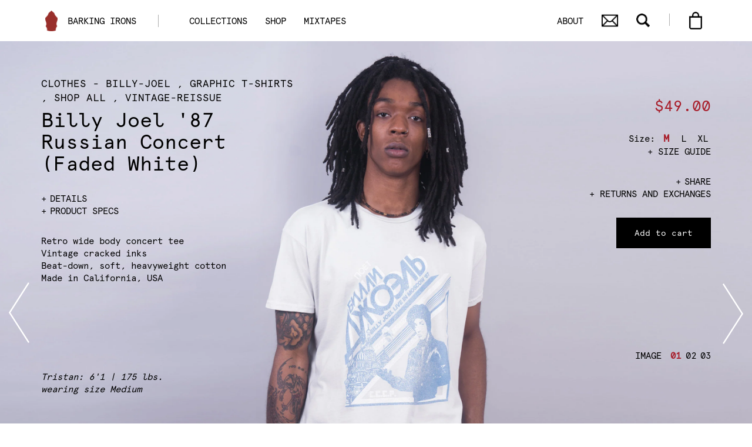

--- FILE ---
content_type: text/html; charset=utf-8
request_url: https://barkingirons.com/collections/t-shirts/products/russian-billy-joel-faded-white
body_size: 21317
content:
<!doctype html>
<!--[if IE 9]> <html class="ie9 no-js" lang="en"> <![endif]-->
<!--[if (gt IE 9)|!(IE)]><!--> <html class="no-js" lang="en"> <!--<![endif]-->
<head>
    <!-- Google Tag Manager -->
<script>(function(w,d,s,l,i){w[l]=w[l]||[];w[l].push({'gtm.start':
new Date().getTime(),event:'gtm.js'});var f=d.getElementsByTagName(s)[0],
j=d.createElement(s),dl=l!='dataLayer'?'&l='+l:'';j.async=true;j.src=
'https://www.googletagmanager.com/gtm.js?id='+i+dl;f.parentNode.insertBefore(j,f);
})(window,document,'script','dataLayer','GTM-5RPLFXQ');</script>
<!-- End Google Tag Manager -->
  <meta charset="utf-8">
  <meta http-equiv="X-UA-Compatible" content="IE=edge,chrome=1">
  <meta name="viewport" content="width=device-width,initial-scale=1">
  <meta name="theme-color" content="#557b97">
  <meta name="google-site-verification" content="9P6Qn3pLyMvh_PLjcMjVdCpLOD5Cu31KJPAvknWF-ik" />
  <meta name="facebook-domain-verification" content="iyefnu2u2oq1lgm02bif3kwq0zcgvc" />
  <link rel="canonical" href="https://barkingirons.com/products/russian-billy-joel-faded-white">
  <link rel="icon" type="image/png" href="https://cdn.shopify.com/s/files/1/0021/7448/4547/files/favicon.png?6130792775627016031"><link rel="shortcut icon" href="//barkingirons.com/cdn/shop/files/BI_Shield_red_32x32.jpg?v=1613235152" type="image/png"><title>Billy Joel Rare Vintage T-shirt
&ndash; Barking Irons</title><meta name="description" content="Billy Joel rare vintage Moscow concert tee from Russian live album super soft heavyweight premium t-shirt silkscreen print graphic designed by barking irons on soft vintage washed perfect fit Made in California USA"><!-- /snippets/social-meta-tags.liquid -->




<meta property="og:site_name" content="Barking Irons ">
<meta property="og:url" content="https://barkingirons.com/products/russian-billy-joel-faded-white">
<meta property="og:title" content="Billy Joel '87 Russian Concert (Faded White)">
<meta property="og:type" content="product">
<meta property="og:description" content="Billy Joel rare vintage Moscow concert tee from Russian live album super soft heavyweight premium t-shirt silkscreen print graphic designed by barking irons on soft vintage washed perfect fit Made in California USA">

  <meta property="og:price:amount" content="49.00">
  <meta property="og:price:currency" content="USD">

<meta property="og:image" content="http://barkingirons.com/cdn/shop/products/WhiteBilly_1200x1200.jpg?v=1538881038"><meta property="og:image" content="http://barkingirons.com/cdn/shop/products/Russian_Billy_white_01_barking_irons_1200x1200.jpg?v=1538881038"><meta property="og:image" content="http://barkingirons.com/cdn/shop/products/Russian_Billy_white_02_barking_irons_1200x1200.jpg?v=1538881038">
<meta property="og:image:secure_url" content="https://barkingirons.com/cdn/shop/products/WhiteBilly_1200x1200.jpg?v=1538881038"><meta property="og:image:secure_url" content="https://barkingirons.com/cdn/shop/products/Russian_Billy_white_01_barking_irons_1200x1200.jpg?v=1538881038"><meta property="og:image:secure_url" content="https://barkingirons.com/cdn/shop/products/Russian_Billy_white_02_barking_irons_1200x1200.jpg?v=1538881038">


<meta name="twitter:card" content="summary_large_image">
<meta name="twitter:title" content="Billy Joel '87 Russian Concert (Faded White)">
<meta name="twitter:description" content="Billy Joel rare vintage Moscow concert tee from Russian live album super soft heavyweight premium t-shirt silkscreen print graphic designed by barking irons on soft vintage washed perfect fit Made in California USA">


  
  <link href="//barkingirons.com/cdn/shop/t/3/assets/theme.scss.css?v=71121232347330917961757007102" rel="stylesheet" type="text/css" media="all" />
  <link href="//barkingirons.com/cdn/shop/t/3/assets/bootstrap.css?v=116394773266711008081538329197" rel="stylesheet" type="text/css" media="all" />
  <link href="//barkingirons.com/cdn/shop/t/3/assets/owl.carousel.css?v=76438419819137351931534764135" rel="stylesheet" type="text/css" media="all" />
  <link href="//barkingirons.com/cdn/shop/t/3/assets/owl.theme.default.css?v=96009291141031158481534764146" rel="stylesheet" type="text/css" media="all" />
  <link href="//barkingirons.com/cdn/shop/t/3/assets/style.css?v=77776906520943076881610291064" rel="stylesheet" type="text/css" media="all" />
  
  
  <script src="//barkingirons.com/cdn/shop/t/3/assets/jquery.min.js?v=47330032009134755151534770906" type="text/javascript"></script>
 
 
  <script src="//barkingirons.com/cdn/shop/t/3/assets/owl.carousel.min.js?v=28449041236628714081534771095" type="text/javascript"></script>
  <script src="//barkingirons.com/cdn/shop/t/3/assets/bootstrap.min.js?v=132586108629710153371534771065" type="text/javascript"></script>
  <script src="//barkingirons.com/cdn/shop/t/3/assets/common.js?v=140978823081441241921610290152" type="text/javascript"></script>
  <script src="//barkingirons.com/cdn/shop/t/3/assets/shared.js?v=9133224064960251571569515351" type="text/javascript"></script>

 
  
  <script>
    var theme = {
      strings: {
        addToCart: "Add to cart",
        soldOut: "Sold out",
        unavailable: "Unavailable",
        regularPrice: "Regular price",
        sale: "Sale",
        showMore: "Show More",
        showLess: "Show Less",
        addressError: "Error looking up that address",
        addressNoResults: "No results for that address",
        addressQueryLimit: "You have exceeded the Google API usage limit. Consider upgrading to a \u003ca href=\"https:\/\/developers.google.com\/maps\/premium\/usage-limits\"\u003ePremium Plan\u003c\/a\u003e.",
        authError: "There was a problem authenticating your Google Maps account.",
        newWindow: "Opens in a new window.",
        external: "Opens external website.",
        newWindowExternal: "Opens external website in a new window."
      },
      moneyFormat: "${{amount}}"
    }

    document.documentElement.className = document.documentElement.className.replace('no-js', 'js');
      

  </script>


  
  <script>window.performance && window.performance.mark && window.performance.mark('shopify.content_for_header.start');</script><meta name="google-site-verification" content="9P6Qn3pLyMvh_PLjcMjVdCpLOD5Cu31KJPAvknWF-ik">
<meta id="shopify-digital-wallet" name="shopify-digital-wallet" content="/2174484547/digital_wallets/dialog">
<meta name="shopify-checkout-api-token" content="1a472e38e4ab5985839145ce584918cd">
<meta id="in-context-paypal-metadata" data-shop-id="2174484547" data-venmo-supported="false" data-environment="production" data-locale="en_US" data-paypal-v4="true" data-currency="USD">
<link rel="alternate" type="application/json+oembed" href="https://barkingirons.com/products/russian-billy-joel-faded-white.oembed">
<script async="async" src="/checkouts/internal/preloads.js?locale=en-US"></script>
<link rel="preconnect" href="https://shop.app" crossorigin="anonymous">
<script async="async" src="https://shop.app/checkouts/internal/preloads.js?locale=en-US&shop_id=2174484547" crossorigin="anonymous"></script>
<script id="apple-pay-shop-capabilities" type="application/json">{"shopId":2174484547,"countryCode":"US","currencyCode":"USD","merchantCapabilities":["supports3DS"],"merchantId":"gid:\/\/shopify\/Shop\/2174484547","merchantName":"Barking Irons ","requiredBillingContactFields":["postalAddress","email","phone"],"requiredShippingContactFields":["postalAddress","email","phone"],"shippingType":"shipping","supportedNetworks":["visa","masterCard","amex","discover","elo","jcb"],"total":{"type":"pending","label":"Barking Irons ","amount":"1.00"},"shopifyPaymentsEnabled":true,"supportsSubscriptions":true}</script>
<script id="shopify-features" type="application/json">{"accessToken":"1a472e38e4ab5985839145ce584918cd","betas":["rich-media-storefront-analytics"],"domain":"barkingirons.com","predictiveSearch":true,"shopId":2174484547,"locale":"en"}</script>
<script>var Shopify = Shopify || {};
Shopify.shop = "barking-irons.myshopify.com";
Shopify.locale = "en";
Shopify.currency = {"active":"USD","rate":"1.0"};
Shopify.country = "US";
Shopify.theme = {"name":"barking-irons","id":34747613251,"schema_name":"Debut","schema_version":"7.1.0","theme_store_id":796,"role":"main"};
Shopify.theme.handle = "null";
Shopify.theme.style = {"id":null,"handle":null};
Shopify.cdnHost = "barkingirons.com/cdn";
Shopify.routes = Shopify.routes || {};
Shopify.routes.root = "/";</script>
<script type="module">!function(o){(o.Shopify=o.Shopify||{}).modules=!0}(window);</script>
<script>!function(o){function n(){var o=[];function n(){o.push(Array.prototype.slice.apply(arguments))}return n.q=o,n}var t=o.Shopify=o.Shopify||{};t.loadFeatures=n(),t.autoloadFeatures=n()}(window);</script>
<script>
  window.ShopifyPay = window.ShopifyPay || {};
  window.ShopifyPay.apiHost = "shop.app\/pay";
  window.ShopifyPay.redirectState = null;
</script>
<script id="shop-js-analytics" type="application/json">{"pageType":"product"}</script>
<script defer="defer" async type="module" src="//barkingirons.com/cdn/shopifycloud/shop-js/modules/v2/client.init-shop-cart-sync_BApSsMSl.en.esm.js"></script>
<script defer="defer" async type="module" src="//barkingirons.com/cdn/shopifycloud/shop-js/modules/v2/chunk.common_CBoos6YZ.esm.js"></script>
<script type="module">
  await import("//barkingirons.com/cdn/shopifycloud/shop-js/modules/v2/client.init-shop-cart-sync_BApSsMSl.en.esm.js");
await import("//barkingirons.com/cdn/shopifycloud/shop-js/modules/v2/chunk.common_CBoos6YZ.esm.js");

  window.Shopify.SignInWithShop?.initShopCartSync?.({"fedCMEnabled":true,"windoidEnabled":true});

</script>
<script>
  window.Shopify = window.Shopify || {};
  if (!window.Shopify.featureAssets) window.Shopify.featureAssets = {};
  window.Shopify.featureAssets['shop-js'] = {"shop-cart-sync":["modules/v2/client.shop-cart-sync_DJczDl9f.en.esm.js","modules/v2/chunk.common_CBoos6YZ.esm.js"],"init-fed-cm":["modules/v2/client.init-fed-cm_BzwGC0Wi.en.esm.js","modules/v2/chunk.common_CBoos6YZ.esm.js"],"init-windoid":["modules/v2/client.init-windoid_BS26ThXS.en.esm.js","modules/v2/chunk.common_CBoos6YZ.esm.js"],"init-shop-email-lookup-coordinator":["modules/v2/client.init-shop-email-lookup-coordinator_DFwWcvrS.en.esm.js","modules/v2/chunk.common_CBoos6YZ.esm.js"],"shop-cash-offers":["modules/v2/client.shop-cash-offers_DthCPNIO.en.esm.js","modules/v2/chunk.common_CBoos6YZ.esm.js","modules/v2/chunk.modal_Bu1hFZFC.esm.js"],"shop-button":["modules/v2/client.shop-button_D_JX508o.en.esm.js","modules/v2/chunk.common_CBoos6YZ.esm.js"],"shop-toast-manager":["modules/v2/client.shop-toast-manager_tEhgP2F9.en.esm.js","modules/v2/chunk.common_CBoos6YZ.esm.js"],"avatar":["modules/v2/client.avatar_BTnouDA3.en.esm.js"],"pay-button":["modules/v2/client.pay-button_BuNmcIr_.en.esm.js","modules/v2/chunk.common_CBoos6YZ.esm.js"],"init-shop-cart-sync":["modules/v2/client.init-shop-cart-sync_BApSsMSl.en.esm.js","modules/v2/chunk.common_CBoos6YZ.esm.js"],"shop-login-button":["modules/v2/client.shop-login-button_DwLgFT0K.en.esm.js","modules/v2/chunk.common_CBoos6YZ.esm.js","modules/v2/chunk.modal_Bu1hFZFC.esm.js"],"init-customer-accounts-sign-up":["modules/v2/client.init-customer-accounts-sign-up_TlVCiykN.en.esm.js","modules/v2/client.shop-login-button_DwLgFT0K.en.esm.js","modules/v2/chunk.common_CBoos6YZ.esm.js","modules/v2/chunk.modal_Bu1hFZFC.esm.js"],"init-shop-for-new-customer-accounts":["modules/v2/client.init-shop-for-new-customer-accounts_DrjXSI53.en.esm.js","modules/v2/client.shop-login-button_DwLgFT0K.en.esm.js","modules/v2/chunk.common_CBoos6YZ.esm.js","modules/v2/chunk.modal_Bu1hFZFC.esm.js"],"init-customer-accounts":["modules/v2/client.init-customer-accounts_C0Oh2ljF.en.esm.js","modules/v2/client.shop-login-button_DwLgFT0K.en.esm.js","modules/v2/chunk.common_CBoos6YZ.esm.js","modules/v2/chunk.modal_Bu1hFZFC.esm.js"],"shop-follow-button":["modules/v2/client.shop-follow-button_C5D3XtBb.en.esm.js","modules/v2/chunk.common_CBoos6YZ.esm.js","modules/v2/chunk.modal_Bu1hFZFC.esm.js"],"checkout-modal":["modules/v2/client.checkout-modal_8TC_1FUY.en.esm.js","modules/v2/chunk.common_CBoos6YZ.esm.js","modules/v2/chunk.modal_Bu1hFZFC.esm.js"],"lead-capture":["modules/v2/client.lead-capture_D-pmUjp9.en.esm.js","modules/v2/chunk.common_CBoos6YZ.esm.js","modules/v2/chunk.modal_Bu1hFZFC.esm.js"],"shop-login":["modules/v2/client.shop-login_BmtnoEUo.en.esm.js","modules/v2/chunk.common_CBoos6YZ.esm.js","modules/v2/chunk.modal_Bu1hFZFC.esm.js"],"payment-terms":["modules/v2/client.payment-terms_BHOWV7U_.en.esm.js","modules/v2/chunk.common_CBoos6YZ.esm.js","modules/v2/chunk.modal_Bu1hFZFC.esm.js"]};
</script>
<script>(function() {
  var isLoaded = false;
  function asyncLoad() {
    if (isLoaded) return;
    isLoaded = true;
    var urls = ["https:\/\/chimpstatic.com\/mcjs-connected\/js\/users\/71b26b9004046acb7f5779352\/69f6b3c06f875ddc068ca486e.js?shop=barking-irons.myshopify.com","https:\/\/assets1.adroll.com\/shopify\/latest\/j\/shopify_rolling_bootstrap_v2.js?adroll_adv_id=M3MBU7DT4NAVBJGDABJ3IE\u0026adroll_pix_id=XQOEZXCXTRB7LNAR2SR3NX\u0026shop=barking-irons.myshopify.com","https:\/\/chimpstatic.com\/mcjs-connected\/js\/users\/71b26b9004046acb7f5779352\/c7caf77ed0b108afaca7e6567.js?shop=barking-irons.myshopify.com","https:\/\/instafeed.nfcube.com\/cdn\/7ba9b7a66a42919ea7d6bd4b70b1b82e.js?shop=barking-irons.myshopify.com","https:\/\/shopify-widget.route.com\/shopify.widget.js?shop=barking-irons.myshopify.com"];
    for (var i = 0; i < urls.length; i++) {
      var s = document.createElement('script');
      s.type = 'text/javascript';
      s.async = true;
      s.src = urls[i];
      var x = document.getElementsByTagName('script')[0];
      x.parentNode.insertBefore(s, x);
    }
  };
  if(window.attachEvent) {
    window.attachEvent('onload', asyncLoad);
  } else {
    window.addEventListener('load', asyncLoad, false);
  }
})();</script>
<script id="__st">var __st={"a":2174484547,"offset":-18000,"reqid":"e147f342-89cc-486f-8995-96c6e8eec024-1768915572","pageurl":"barkingirons.com\/collections\/t-shirts\/products\/russian-billy-joel-faded-white","u":"3f3efd4ee7d8","p":"product","rtyp":"product","rid":1648372154435};</script>
<script>window.ShopifyPaypalV4VisibilityTracking = true;</script>
<script id="captcha-bootstrap">!function(){'use strict';const t='contact',e='account',n='new_comment',o=[[t,t],['blogs',n],['comments',n],[t,'customer']],c=[[e,'customer_login'],[e,'guest_login'],[e,'recover_customer_password'],[e,'create_customer']],r=t=>t.map((([t,e])=>`form[action*='/${t}']:not([data-nocaptcha='true']) input[name='form_type'][value='${e}']`)).join(','),a=t=>()=>t?[...document.querySelectorAll(t)].map((t=>t.form)):[];function s(){const t=[...o],e=r(t);return a(e)}const i='password',u='form_key',d=['recaptcha-v3-token','g-recaptcha-response','h-captcha-response',i],f=()=>{try{return window.sessionStorage}catch{return}},m='__shopify_v',_=t=>t.elements[u];function p(t,e,n=!1){try{const o=window.sessionStorage,c=JSON.parse(o.getItem(e)),{data:r}=function(t){const{data:e,action:n}=t;return t[m]||n?{data:e,action:n}:{data:t,action:n}}(c);for(const[e,n]of Object.entries(r))t.elements[e]&&(t.elements[e].value=n);n&&o.removeItem(e)}catch(o){console.error('form repopulation failed',{error:o})}}const l='form_type',E='cptcha';function T(t){t.dataset[E]=!0}const w=window,h=w.document,L='Shopify',v='ce_forms',y='captcha';let A=!1;((t,e)=>{const n=(g='f06e6c50-85a8-45c8-87d0-21a2b65856fe',I='https://cdn.shopify.com/shopifycloud/storefront-forms-hcaptcha/ce_storefront_forms_captcha_hcaptcha.v1.5.2.iife.js',D={infoText:'Protected by hCaptcha',privacyText:'Privacy',termsText:'Terms'},(t,e,n)=>{const o=w[L][v],c=o.bindForm;if(c)return c(t,g,e,D).then(n);var r;o.q.push([[t,g,e,D],n]),r=I,A||(h.body.append(Object.assign(h.createElement('script'),{id:'captcha-provider',async:!0,src:r})),A=!0)});var g,I,D;w[L]=w[L]||{},w[L][v]=w[L][v]||{},w[L][v].q=[],w[L][y]=w[L][y]||{},w[L][y].protect=function(t,e){n(t,void 0,e),T(t)},Object.freeze(w[L][y]),function(t,e,n,w,h,L){const[v,y,A,g]=function(t,e,n){const i=e?o:[],u=t?c:[],d=[...i,...u],f=r(d),m=r(i),_=r(d.filter((([t,e])=>n.includes(e))));return[a(f),a(m),a(_),s()]}(w,h,L),I=t=>{const e=t.target;return e instanceof HTMLFormElement?e:e&&e.form},D=t=>v().includes(t);t.addEventListener('submit',(t=>{const e=I(t);if(!e)return;const n=D(e)&&!e.dataset.hcaptchaBound&&!e.dataset.recaptchaBound,o=_(e),c=g().includes(e)&&(!o||!o.value);(n||c)&&t.preventDefault(),c&&!n&&(function(t){try{if(!f())return;!function(t){const e=f();if(!e)return;const n=_(t);if(!n)return;const o=n.value;o&&e.removeItem(o)}(t);const e=Array.from(Array(32),(()=>Math.random().toString(36)[2])).join('');!function(t,e){_(t)||t.append(Object.assign(document.createElement('input'),{type:'hidden',name:u})),t.elements[u].value=e}(t,e),function(t,e){const n=f();if(!n)return;const o=[...t.querySelectorAll(`input[type='${i}']`)].map((({name:t})=>t)),c=[...d,...o],r={};for(const[a,s]of new FormData(t).entries())c.includes(a)||(r[a]=s);n.setItem(e,JSON.stringify({[m]:1,action:t.action,data:r}))}(t,e)}catch(e){console.error('failed to persist form',e)}}(e),e.submit())}));const S=(t,e)=>{t&&!t.dataset[E]&&(n(t,e.some((e=>e===t))),T(t))};for(const o of['focusin','change'])t.addEventListener(o,(t=>{const e=I(t);D(e)&&S(e,y())}));const B=e.get('form_key'),M=e.get(l),P=B&&M;t.addEventListener('DOMContentLoaded',(()=>{const t=y();if(P)for(const e of t)e.elements[l].value===M&&p(e,B);[...new Set([...A(),...v().filter((t=>'true'===t.dataset.shopifyCaptcha))])].forEach((e=>S(e,t)))}))}(h,new URLSearchParams(w.location.search),n,t,e,['guest_login'])})(!0,!0)}();</script>
<script integrity="sha256-4kQ18oKyAcykRKYeNunJcIwy7WH5gtpwJnB7kiuLZ1E=" data-source-attribution="shopify.loadfeatures" defer="defer" src="//barkingirons.com/cdn/shopifycloud/storefront/assets/storefront/load_feature-a0a9edcb.js" crossorigin="anonymous"></script>
<script crossorigin="anonymous" defer="defer" src="//barkingirons.com/cdn/shopifycloud/storefront/assets/shopify_pay/storefront-65b4c6d7.js?v=20250812"></script>
<script data-source-attribution="shopify.dynamic_checkout.dynamic.init">var Shopify=Shopify||{};Shopify.PaymentButton=Shopify.PaymentButton||{isStorefrontPortableWallets:!0,init:function(){window.Shopify.PaymentButton.init=function(){};var t=document.createElement("script");t.src="https://barkingirons.com/cdn/shopifycloud/portable-wallets/latest/portable-wallets.en.js",t.type="module",document.head.appendChild(t)}};
</script>
<script data-source-attribution="shopify.dynamic_checkout.buyer_consent">
  function portableWalletsHideBuyerConsent(e){var t=document.getElementById("shopify-buyer-consent"),n=document.getElementById("shopify-subscription-policy-button");t&&n&&(t.classList.add("hidden"),t.setAttribute("aria-hidden","true"),n.removeEventListener("click",e))}function portableWalletsShowBuyerConsent(e){var t=document.getElementById("shopify-buyer-consent"),n=document.getElementById("shopify-subscription-policy-button");t&&n&&(t.classList.remove("hidden"),t.removeAttribute("aria-hidden"),n.addEventListener("click",e))}window.Shopify?.PaymentButton&&(window.Shopify.PaymentButton.hideBuyerConsent=portableWalletsHideBuyerConsent,window.Shopify.PaymentButton.showBuyerConsent=portableWalletsShowBuyerConsent);
</script>
<script data-source-attribution="shopify.dynamic_checkout.cart.bootstrap">document.addEventListener("DOMContentLoaded",(function(){function t(){return document.querySelector("shopify-accelerated-checkout-cart, shopify-accelerated-checkout")}if(t())Shopify.PaymentButton.init();else{new MutationObserver((function(e,n){t()&&(Shopify.PaymentButton.init(),n.disconnect())})).observe(document.body,{childList:!0,subtree:!0})}}));
</script>
<link id="shopify-accelerated-checkout-styles" rel="stylesheet" media="screen" href="https://barkingirons.com/cdn/shopifycloud/portable-wallets/latest/accelerated-checkout-backwards-compat.css" crossorigin="anonymous">
<style id="shopify-accelerated-checkout-cart">
        #shopify-buyer-consent {
  margin-top: 1em;
  display: inline-block;
  width: 100%;
}

#shopify-buyer-consent.hidden {
  display: none;
}

#shopify-subscription-policy-button {
  background: none;
  border: none;
  padding: 0;
  text-decoration: underline;
  font-size: inherit;
  cursor: pointer;
}

#shopify-subscription-policy-button::before {
  box-shadow: none;
}

      </style>

<script>window.performance && window.performance.mark && window.performance.mark('shopify.content_for_header.end');</script>
<link href="https://monorail-edge.shopifysvc.com" rel="dns-prefetch">
<script>(function(){if ("sendBeacon" in navigator && "performance" in window) {try {var session_token_from_headers = performance.getEntriesByType('navigation')[0].serverTiming.find(x => x.name == '_s').description;} catch {var session_token_from_headers = undefined;}var session_cookie_matches = document.cookie.match(/_shopify_s=([^;]*)/);var session_token_from_cookie = session_cookie_matches && session_cookie_matches.length === 2 ? session_cookie_matches[1] : "";var session_token = session_token_from_headers || session_token_from_cookie || "";function handle_abandonment_event(e) {var entries = performance.getEntries().filter(function(entry) {return /monorail-edge.shopifysvc.com/.test(entry.name);});if (!window.abandonment_tracked && entries.length === 0) {window.abandonment_tracked = true;var currentMs = Date.now();var navigation_start = performance.timing.navigationStart;var payload = {shop_id: 2174484547,url: window.location.href,navigation_start,duration: currentMs - navigation_start,session_token,page_type: "product"};window.navigator.sendBeacon("https://monorail-edge.shopifysvc.com/v1/produce", JSON.stringify({schema_id: "online_store_buyer_site_abandonment/1.1",payload: payload,metadata: {event_created_at_ms: currentMs,event_sent_at_ms: currentMs}}));}}window.addEventListener('pagehide', handle_abandonment_event);}}());</script>
<script id="web-pixels-manager-setup">(function e(e,d,r,n,o){if(void 0===o&&(o={}),!Boolean(null===(a=null===(i=window.Shopify)||void 0===i?void 0:i.analytics)||void 0===a?void 0:a.replayQueue)){var i,a;window.Shopify=window.Shopify||{};var t=window.Shopify;t.analytics=t.analytics||{};var s=t.analytics;s.replayQueue=[],s.publish=function(e,d,r){return s.replayQueue.push([e,d,r]),!0};try{self.performance.mark("wpm:start")}catch(e){}var l=function(){var e={modern:/Edge?\/(1{2}[4-9]|1[2-9]\d|[2-9]\d{2}|\d{4,})\.\d+(\.\d+|)|Firefox\/(1{2}[4-9]|1[2-9]\d|[2-9]\d{2}|\d{4,})\.\d+(\.\d+|)|Chrom(ium|e)\/(9{2}|\d{3,})\.\d+(\.\d+|)|(Maci|X1{2}).+ Version\/(15\.\d+|(1[6-9]|[2-9]\d|\d{3,})\.\d+)([,.]\d+|)( \(\w+\)|)( Mobile\/\w+|) Safari\/|Chrome.+OPR\/(9{2}|\d{3,})\.\d+\.\d+|(CPU[ +]OS|iPhone[ +]OS|CPU[ +]iPhone|CPU IPhone OS|CPU iPad OS)[ +]+(15[._]\d+|(1[6-9]|[2-9]\d|\d{3,})[._]\d+)([._]\d+|)|Android:?[ /-](13[3-9]|1[4-9]\d|[2-9]\d{2}|\d{4,})(\.\d+|)(\.\d+|)|Android.+Firefox\/(13[5-9]|1[4-9]\d|[2-9]\d{2}|\d{4,})\.\d+(\.\d+|)|Android.+Chrom(ium|e)\/(13[3-9]|1[4-9]\d|[2-9]\d{2}|\d{4,})\.\d+(\.\d+|)|SamsungBrowser\/([2-9]\d|\d{3,})\.\d+/,legacy:/Edge?\/(1[6-9]|[2-9]\d|\d{3,})\.\d+(\.\d+|)|Firefox\/(5[4-9]|[6-9]\d|\d{3,})\.\d+(\.\d+|)|Chrom(ium|e)\/(5[1-9]|[6-9]\d|\d{3,})\.\d+(\.\d+|)([\d.]+$|.*Safari\/(?![\d.]+ Edge\/[\d.]+$))|(Maci|X1{2}).+ Version\/(10\.\d+|(1[1-9]|[2-9]\d|\d{3,})\.\d+)([,.]\d+|)( \(\w+\)|)( Mobile\/\w+|) Safari\/|Chrome.+OPR\/(3[89]|[4-9]\d|\d{3,})\.\d+\.\d+|(CPU[ +]OS|iPhone[ +]OS|CPU[ +]iPhone|CPU IPhone OS|CPU iPad OS)[ +]+(10[._]\d+|(1[1-9]|[2-9]\d|\d{3,})[._]\d+)([._]\d+|)|Android:?[ /-](13[3-9]|1[4-9]\d|[2-9]\d{2}|\d{4,})(\.\d+|)(\.\d+|)|Mobile Safari.+OPR\/([89]\d|\d{3,})\.\d+\.\d+|Android.+Firefox\/(13[5-9]|1[4-9]\d|[2-9]\d{2}|\d{4,})\.\d+(\.\d+|)|Android.+Chrom(ium|e)\/(13[3-9]|1[4-9]\d|[2-9]\d{2}|\d{4,})\.\d+(\.\d+|)|Android.+(UC? ?Browser|UCWEB|U3)[ /]?(15\.([5-9]|\d{2,})|(1[6-9]|[2-9]\d|\d{3,})\.\d+)\.\d+|SamsungBrowser\/(5\.\d+|([6-9]|\d{2,})\.\d+)|Android.+MQ{2}Browser\/(14(\.(9|\d{2,})|)|(1[5-9]|[2-9]\d|\d{3,})(\.\d+|))(\.\d+|)|K[Aa][Ii]OS\/(3\.\d+|([4-9]|\d{2,})\.\d+)(\.\d+|)/},d=e.modern,r=e.legacy,n=navigator.userAgent;return n.match(d)?"modern":n.match(r)?"legacy":"unknown"}(),u="modern"===l?"modern":"legacy",c=(null!=n?n:{modern:"",legacy:""})[u],f=function(e){return[e.baseUrl,"/wpm","/b",e.hashVersion,"modern"===e.buildTarget?"m":"l",".js"].join("")}({baseUrl:d,hashVersion:r,buildTarget:u}),m=function(e){var d=e.version,r=e.bundleTarget,n=e.surface,o=e.pageUrl,i=e.monorailEndpoint;return{emit:function(e){var a=e.status,t=e.errorMsg,s=(new Date).getTime(),l=JSON.stringify({metadata:{event_sent_at_ms:s},events:[{schema_id:"web_pixels_manager_load/3.1",payload:{version:d,bundle_target:r,page_url:o,status:a,surface:n,error_msg:t},metadata:{event_created_at_ms:s}}]});if(!i)return console&&console.warn&&console.warn("[Web Pixels Manager] No Monorail endpoint provided, skipping logging."),!1;try{return self.navigator.sendBeacon.bind(self.navigator)(i,l)}catch(e){}var u=new XMLHttpRequest;try{return u.open("POST",i,!0),u.setRequestHeader("Content-Type","text/plain"),u.send(l),!0}catch(e){return console&&console.warn&&console.warn("[Web Pixels Manager] Got an unhandled error while logging to Monorail."),!1}}}}({version:r,bundleTarget:l,surface:e.surface,pageUrl:self.location.href,monorailEndpoint:e.monorailEndpoint});try{o.browserTarget=l,function(e){var d=e.src,r=e.async,n=void 0===r||r,o=e.onload,i=e.onerror,a=e.sri,t=e.scriptDataAttributes,s=void 0===t?{}:t,l=document.createElement("script"),u=document.querySelector("head"),c=document.querySelector("body");if(l.async=n,l.src=d,a&&(l.integrity=a,l.crossOrigin="anonymous"),s)for(var f in s)if(Object.prototype.hasOwnProperty.call(s,f))try{l.dataset[f]=s[f]}catch(e){}if(o&&l.addEventListener("load",o),i&&l.addEventListener("error",i),u)u.appendChild(l);else{if(!c)throw new Error("Did not find a head or body element to append the script");c.appendChild(l)}}({src:f,async:!0,onload:function(){if(!function(){var e,d;return Boolean(null===(d=null===(e=window.Shopify)||void 0===e?void 0:e.analytics)||void 0===d?void 0:d.initialized)}()){var d=window.webPixelsManager.init(e)||void 0;if(d){var r=window.Shopify.analytics;r.replayQueue.forEach((function(e){var r=e[0],n=e[1],o=e[2];d.publishCustomEvent(r,n,o)})),r.replayQueue=[],r.publish=d.publishCustomEvent,r.visitor=d.visitor,r.initialized=!0}}},onerror:function(){return m.emit({status:"failed",errorMsg:"".concat(f," has failed to load")})},sri:function(e){var d=/^sha384-[A-Za-z0-9+/=]+$/;return"string"==typeof e&&d.test(e)}(c)?c:"",scriptDataAttributes:o}),m.emit({status:"loading"})}catch(e){m.emit({status:"failed",errorMsg:(null==e?void 0:e.message)||"Unknown error"})}}})({shopId: 2174484547,storefrontBaseUrl: "https://barkingirons.com",extensionsBaseUrl: "https://extensions.shopifycdn.com/cdn/shopifycloud/web-pixels-manager",monorailEndpoint: "https://monorail-edge.shopifysvc.com/unstable/produce_batch",surface: "storefront-renderer",enabledBetaFlags: ["2dca8a86"],webPixelsConfigList: [{"id":"452362491","configuration":"{\"config\":\"{\\\"pixel_id\\\":\\\"G-W30K15Y0YD\\\",\\\"target_country\\\":\\\"US\\\",\\\"gtag_events\\\":[{\\\"type\\\":\\\"search\\\",\\\"action_label\\\":[\\\"G-W30K15Y0YD\\\",\\\"AW-760331374\\\/OmBxCMqVlLIBEO74xuoC\\\"]},{\\\"type\\\":\\\"begin_checkout\\\",\\\"action_label\\\":[\\\"G-W30K15Y0YD\\\",\\\"AW-760331374\\\/QrZJCMeVlLIBEO74xuoC\\\"]},{\\\"type\\\":\\\"view_item\\\",\\\"action_label\\\":[\\\"G-W30K15Y0YD\\\",\\\"AW-760331374\\\/IGaRCMGVlLIBEO74xuoC\\\",\\\"MC-L740J3JB6W\\\"]},{\\\"type\\\":\\\"purchase\\\",\\\"action_label\\\":[\\\"G-W30K15Y0YD\\\",\\\"AW-760331374\\\/iu8ZCL6VlLIBEO74xuoC\\\",\\\"MC-L740J3JB6W\\\"]},{\\\"type\\\":\\\"page_view\\\",\\\"action_label\\\":[\\\"G-W30K15Y0YD\\\",\\\"AW-760331374\\\/2NvbCLuVlLIBEO74xuoC\\\",\\\"MC-L740J3JB6W\\\"]},{\\\"type\\\":\\\"add_payment_info\\\",\\\"action_label\\\":[\\\"G-W30K15Y0YD\\\",\\\"AW-760331374\\\/q8mGCM2VlLIBEO74xuoC\\\"]},{\\\"type\\\":\\\"add_to_cart\\\",\\\"action_label\\\":[\\\"G-W30K15Y0YD\\\",\\\"AW-760331374\\\/ZDF1CMSVlLIBEO74xuoC\\\"]}],\\\"enable_monitoring_mode\\\":false}\"}","eventPayloadVersion":"v1","runtimeContext":"OPEN","scriptVersion":"b2a88bafab3e21179ed38636efcd8a93","type":"APP","apiClientId":1780363,"privacyPurposes":[],"dataSharingAdjustments":{"protectedCustomerApprovalScopes":["read_customer_address","read_customer_email","read_customer_name","read_customer_personal_data","read_customer_phone"]}},{"id":"208797947","configuration":"{\"pixel_id\":\"181661095568646\",\"pixel_type\":\"facebook_pixel\",\"metaapp_system_user_token\":\"-\"}","eventPayloadVersion":"v1","runtimeContext":"OPEN","scriptVersion":"ca16bc87fe92b6042fbaa3acc2fbdaa6","type":"APP","apiClientId":2329312,"privacyPurposes":["ANALYTICS","MARKETING","SALE_OF_DATA"],"dataSharingAdjustments":{"protectedCustomerApprovalScopes":["read_customer_address","read_customer_email","read_customer_name","read_customer_personal_data","read_customer_phone"]}},{"id":"shopify-app-pixel","configuration":"{}","eventPayloadVersion":"v1","runtimeContext":"STRICT","scriptVersion":"0450","apiClientId":"shopify-pixel","type":"APP","privacyPurposes":["ANALYTICS","MARKETING"]},{"id":"shopify-custom-pixel","eventPayloadVersion":"v1","runtimeContext":"LAX","scriptVersion":"0450","apiClientId":"shopify-pixel","type":"CUSTOM","privacyPurposes":["ANALYTICS","MARKETING"]}],isMerchantRequest: false,initData: {"shop":{"name":"Barking Irons ","paymentSettings":{"currencyCode":"USD"},"myshopifyDomain":"barking-irons.myshopify.com","countryCode":"US","storefrontUrl":"https:\/\/barkingirons.com"},"customer":null,"cart":null,"checkout":null,"productVariants":[{"price":{"amount":49.0,"currencyCode":"USD"},"product":{"title":"Billy Joel '87 Russian Concert (Faded White)","vendor":"Barking Irons","id":"1648372154435","untranslatedTitle":"Billy Joel '87 Russian Concert (Faded White)","url":"\/products\/russian-billy-joel-faded-white","type":"t-shirt-wide"},"id":"16245420261443","image":{"src":"\/\/barkingirons.com\/cdn\/shop\/products\/WhiteBilly.jpg?v=1538881038"},"sku":"BJL0002WHTXS","title":"XS","untranslatedTitle":"XS"},{"price":{"amount":49.0,"currencyCode":"USD"},"product":{"title":"Billy Joel '87 Russian Concert (Faded White)","vendor":"Barking Irons","id":"1648372154435","untranslatedTitle":"Billy Joel '87 Russian Concert (Faded White)","url":"\/products\/russian-billy-joel-faded-white","type":"t-shirt-wide"},"id":"16245398798403","image":{"src":"\/\/barkingirons.com\/cdn\/shop\/products\/WhiteBilly.jpg?v=1538881038"},"sku":"BJL0002WHTSM","title":"S","untranslatedTitle":"S"},{"price":{"amount":49.0,"currencyCode":"USD"},"product":{"title":"Billy Joel '87 Russian Concert (Faded White)","vendor":"Barking Irons","id":"1648372154435","untranslatedTitle":"Billy Joel '87 Russian Concert (Faded White)","url":"\/products\/russian-billy-joel-faded-white","type":"t-shirt-wide"},"id":"16245420064835","image":{"src":"\/\/barkingirons.com\/cdn\/shop\/products\/WhiteBilly.jpg?v=1538881038"},"sku":"BJL0002WHTMD","title":"M","untranslatedTitle":"M"},{"price":{"amount":49.0,"currencyCode":"USD"},"product":{"title":"Billy Joel '87 Russian Concert (Faded White)","vendor":"Barking Irons","id":"1648372154435","untranslatedTitle":"Billy Joel '87 Russian Concert (Faded White)","url":"\/products\/russian-billy-joel-faded-white","type":"t-shirt-wide"},"id":"16245420097603","image":{"src":"\/\/barkingirons.com\/cdn\/shop\/products\/WhiteBilly.jpg?v=1538881038"},"sku":"BJL0002WHTLG","title":"L","untranslatedTitle":"L"},{"price":{"amount":49.0,"currencyCode":"USD"},"product":{"title":"Billy Joel '87 Russian Concert (Faded White)","vendor":"Barking Irons","id":"1648372154435","untranslatedTitle":"Billy Joel '87 Russian Concert (Faded White)","url":"\/products\/russian-billy-joel-faded-white","type":"t-shirt-wide"},"id":"16245420163139","image":{"src":"\/\/barkingirons.com\/cdn\/shop\/products\/WhiteBilly.jpg?v=1538881038"},"sku":"BJL0002WHTXL","title":"XL","untranslatedTitle":"XL"}],"purchasingCompany":null},},"https://barkingirons.com/cdn","fcfee988w5aeb613cpc8e4bc33m6693e112",{"modern":"","legacy":""},{"shopId":"2174484547","storefrontBaseUrl":"https:\/\/barkingirons.com","extensionBaseUrl":"https:\/\/extensions.shopifycdn.com\/cdn\/shopifycloud\/web-pixels-manager","surface":"storefront-renderer","enabledBetaFlags":"[\"2dca8a86\"]","isMerchantRequest":"false","hashVersion":"fcfee988w5aeb613cpc8e4bc33m6693e112","publish":"custom","events":"[[\"page_viewed\",{}],[\"product_viewed\",{\"productVariant\":{\"price\":{\"amount\":49.0,\"currencyCode\":\"USD\"},\"product\":{\"title\":\"Billy Joel '87 Russian Concert (Faded White)\",\"vendor\":\"Barking Irons\",\"id\":\"1648372154435\",\"untranslatedTitle\":\"Billy Joel '87 Russian Concert (Faded White)\",\"url\":\"\/products\/russian-billy-joel-faded-white\",\"type\":\"t-shirt-wide\"},\"id\":\"16245420064835\",\"image\":{\"src\":\"\/\/barkingirons.com\/cdn\/shop\/products\/WhiteBilly.jpg?v=1538881038\"},\"sku\":\"BJL0002WHTMD\",\"title\":\"M\",\"untranslatedTitle\":\"M\"}}]]"});</script><script>
  window.ShopifyAnalytics = window.ShopifyAnalytics || {};
  window.ShopifyAnalytics.meta = window.ShopifyAnalytics.meta || {};
  window.ShopifyAnalytics.meta.currency = 'USD';
  var meta = {"product":{"id":1648372154435,"gid":"gid:\/\/shopify\/Product\/1648372154435","vendor":"Barking Irons","type":"t-shirt-wide","handle":"russian-billy-joel-faded-white","variants":[{"id":16245420261443,"price":4900,"name":"Billy Joel '87 Russian Concert (Faded White) - XS","public_title":"XS","sku":"BJL0002WHTXS"},{"id":16245398798403,"price":4900,"name":"Billy Joel '87 Russian Concert (Faded White) - S","public_title":"S","sku":"BJL0002WHTSM"},{"id":16245420064835,"price":4900,"name":"Billy Joel '87 Russian Concert (Faded White) - M","public_title":"M","sku":"BJL0002WHTMD"},{"id":16245420097603,"price":4900,"name":"Billy Joel '87 Russian Concert (Faded White) - L","public_title":"L","sku":"BJL0002WHTLG"},{"id":16245420163139,"price":4900,"name":"Billy Joel '87 Russian Concert (Faded White) - XL","public_title":"XL","sku":"BJL0002WHTXL"}],"remote":false},"page":{"pageType":"product","resourceType":"product","resourceId":1648372154435,"requestId":"e147f342-89cc-486f-8995-96c6e8eec024-1768915572"}};
  for (var attr in meta) {
    window.ShopifyAnalytics.meta[attr] = meta[attr];
  }
</script>
<script class="analytics">
  (function () {
    var customDocumentWrite = function(content) {
      var jquery = null;

      if (window.jQuery) {
        jquery = window.jQuery;
      } else if (window.Checkout && window.Checkout.$) {
        jquery = window.Checkout.$;
      }

      if (jquery) {
        jquery('body').append(content);
      }
    };

    var hasLoggedConversion = function(token) {
      if (token) {
        return document.cookie.indexOf('loggedConversion=' + token) !== -1;
      }
      return false;
    }

    var setCookieIfConversion = function(token) {
      if (token) {
        var twoMonthsFromNow = new Date(Date.now());
        twoMonthsFromNow.setMonth(twoMonthsFromNow.getMonth() + 2);

        document.cookie = 'loggedConversion=' + token + '; expires=' + twoMonthsFromNow;
      }
    }

    var trekkie = window.ShopifyAnalytics.lib = window.trekkie = window.trekkie || [];
    if (trekkie.integrations) {
      return;
    }
    trekkie.methods = [
      'identify',
      'page',
      'ready',
      'track',
      'trackForm',
      'trackLink'
    ];
    trekkie.factory = function(method) {
      return function() {
        var args = Array.prototype.slice.call(arguments);
        args.unshift(method);
        trekkie.push(args);
        return trekkie;
      };
    };
    for (var i = 0; i < trekkie.methods.length; i++) {
      var key = trekkie.methods[i];
      trekkie[key] = trekkie.factory(key);
    }
    trekkie.load = function(config) {
      trekkie.config = config || {};
      trekkie.config.initialDocumentCookie = document.cookie;
      var first = document.getElementsByTagName('script')[0];
      var script = document.createElement('script');
      script.type = 'text/javascript';
      script.onerror = function(e) {
        var scriptFallback = document.createElement('script');
        scriptFallback.type = 'text/javascript';
        scriptFallback.onerror = function(error) {
                var Monorail = {
      produce: function produce(monorailDomain, schemaId, payload) {
        var currentMs = new Date().getTime();
        var event = {
          schema_id: schemaId,
          payload: payload,
          metadata: {
            event_created_at_ms: currentMs,
            event_sent_at_ms: currentMs
          }
        };
        return Monorail.sendRequest("https://" + monorailDomain + "/v1/produce", JSON.stringify(event));
      },
      sendRequest: function sendRequest(endpointUrl, payload) {
        // Try the sendBeacon API
        if (window && window.navigator && typeof window.navigator.sendBeacon === 'function' && typeof window.Blob === 'function' && !Monorail.isIos12()) {
          var blobData = new window.Blob([payload], {
            type: 'text/plain'
          });

          if (window.navigator.sendBeacon(endpointUrl, blobData)) {
            return true;
          } // sendBeacon was not successful

        } // XHR beacon

        var xhr = new XMLHttpRequest();

        try {
          xhr.open('POST', endpointUrl);
          xhr.setRequestHeader('Content-Type', 'text/plain');
          xhr.send(payload);
        } catch (e) {
          console.log(e);
        }

        return false;
      },
      isIos12: function isIos12() {
        return window.navigator.userAgent.lastIndexOf('iPhone; CPU iPhone OS 12_') !== -1 || window.navigator.userAgent.lastIndexOf('iPad; CPU OS 12_') !== -1;
      }
    };
    Monorail.produce('monorail-edge.shopifysvc.com',
      'trekkie_storefront_load_errors/1.1',
      {shop_id: 2174484547,
      theme_id: 34747613251,
      app_name: "storefront",
      context_url: window.location.href,
      source_url: "//barkingirons.com/cdn/s/trekkie.storefront.cd680fe47e6c39ca5d5df5f0a32d569bc48c0f27.min.js"});

        };
        scriptFallback.async = true;
        scriptFallback.src = '//barkingirons.com/cdn/s/trekkie.storefront.cd680fe47e6c39ca5d5df5f0a32d569bc48c0f27.min.js';
        first.parentNode.insertBefore(scriptFallback, first);
      };
      script.async = true;
      script.src = '//barkingirons.com/cdn/s/trekkie.storefront.cd680fe47e6c39ca5d5df5f0a32d569bc48c0f27.min.js';
      first.parentNode.insertBefore(script, first);
    };
    trekkie.load(
      {"Trekkie":{"appName":"storefront","development":false,"defaultAttributes":{"shopId":2174484547,"isMerchantRequest":null,"themeId":34747613251,"themeCityHash":"6436929911847921968","contentLanguage":"en","currency":"USD","eventMetadataId":"f765eb55-9fba-440d-9b4d-35f859aa1f91"},"isServerSideCookieWritingEnabled":true,"monorailRegion":"shop_domain","enabledBetaFlags":["65f19447"]},"Session Attribution":{},"S2S":{"facebookCapiEnabled":false,"source":"trekkie-storefront-renderer","apiClientId":580111}}
    );

    var loaded = false;
    trekkie.ready(function() {
      if (loaded) return;
      loaded = true;

      window.ShopifyAnalytics.lib = window.trekkie;

      var originalDocumentWrite = document.write;
      document.write = customDocumentWrite;
      try { window.ShopifyAnalytics.merchantGoogleAnalytics.call(this); } catch(error) {};
      document.write = originalDocumentWrite;

      window.ShopifyAnalytics.lib.page(null,{"pageType":"product","resourceType":"product","resourceId":1648372154435,"requestId":"e147f342-89cc-486f-8995-96c6e8eec024-1768915572","shopifyEmitted":true});

      var match = window.location.pathname.match(/checkouts\/(.+)\/(thank_you|post_purchase)/)
      var token = match? match[1]: undefined;
      if (!hasLoggedConversion(token)) {
        setCookieIfConversion(token);
        window.ShopifyAnalytics.lib.track("Viewed Product",{"currency":"USD","variantId":16245420261443,"productId":1648372154435,"productGid":"gid:\/\/shopify\/Product\/1648372154435","name":"Billy Joel '87 Russian Concert (Faded White) - XS","price":"49.00","sku":"BJL0002WHTXS","brand":"Barking Irons","variant":"XS","category":"t-shirt-wide","nonInteraction":true,"remote":false},undefined,undefined,{"shopifyEmitted":true});
      window.ShopifyAnalytics.lib.track("monorail:\/\/trekkie_storefront_viewed_product\/1.1",{"currency":"USD","variantId":16245420261443,"productId":1648372154435,"productGid":"gid:\/\/shopify\/Product\/1648372154435","name":"Billy Joel '87 Russian Concert (Faded White) - XS","price":"49.00","sku":"BJL0002WHTXS","brand":"Barking Irons","variant":"XS","category":"t-shirt-wide","nonInteraction":true,"remote":false,"referer":"https:\/\/barkingirons.com\/collections\/t-shirts\/products\/russian-billy-joel-faded-white"});
      }
    });


        var eventsListenerScript = document.createElement('script');
        eventsListenerScript.async = true;
        eventsListenerScript.src = "//barkingirons.com/cdn/shopifycloud/storefront/assets/shop_events_listener-3da45d37.js";
        document.getElementsByTagName('head')[0].appendChild(eventsListenerScript);

})();</script>
  <script>
  if (!window.ga || (window.ga && typeof window.ga !== 'function')) {
    window.ga = function ga() {
      (window.ga.q = window.ga.q || []).push(arguments);
      if (window.Shopify && window.Shopify.analytics && typeof window.Shopify.analytics.publish === 'function') {
        window.Shopify.analytics.publish("ga_stub_called", {}, {sendTo: "google_osp_migration"});
      }
      console.error("Shopify's Google Analytics stub called with:", Array.from(arguments), "\nSee https://help.shopify.com/manual/promoting-marketing/pixels/pixel-migration#google for more information.");
    };
    if (window.Shopify && window.Shopify.analytics && typeof window.Shopify.analytics.publish === 'function') {
      window.Shopify.analytics.publish("ga_stub_initialized", {}, {sendTo: "google_osp_migration"});
    }
  }
</script>
<script
  defer
  src="https://barkingirons.com/cdn/shopifycloud/perf-kit/shopify-perf-kit-3.0.4.min.js"
  data-application="storefront-renderer"
  data-shop-id="2174484547"
  data-render-region="gcp-us-central1"
  data-page-type="product"
  data-theme-instance-id="34747613251"
  data-theme-name="Debut"
  data-theme-version="7.1.0"
  data-monorail-region="shop_domain"
  data-resource-timing-sampling-rate="10"
  data-shs="true"
  data-shs-beacon="true"
  data-shs-export-with-fetch="true"
  data-shs-logs-sample-rate="1"
  data-shs-beacon-endpoint="https://barkingirons.com/api/collect"
></script>
</head>

<body class="template-product">
 
  <!-- Google Tag Manager (noscript) -->
<noscript><iframe src="https://www.googletagmanager.com/ns.html?id=GTM-5RPLFXQ"
height="0" width="0" style="display:none;visibility:hidden"></iframe></noscript>
<!-- End Google Tag Manager (noscript) -->   
  
  <div class="overflow">
    <a class="in-page-link visually-hidden skip-link" href="#MainContent">Skip to content</a>

    <div id="SearchDrawer" class="search-bar drawer drawer--top" role="dialog" aria-modal="true" aria-label="Search">
      <div class="search-bar__table">
        <div class="search-bar__table-cell search-bar__form-wrapper">
          <form class="search search-bar__form" action="/search" method="get" role="search">
            <input class="search__input search-bar__input" type="search" name="q" value="" placeholder="Search" aria-label="Search">
            <button class="search-bar__submit search__submit btn--link" type="submit">
              <svg aria-hidden="true" focusable="false" role="presentation" class="icon icon-search" viewBox="0 0 37 40"><path d="M35.6 36l-9.8-9.8c4.1-5.4 3.6-13.2-1.3-18.1-5.4-5.4-14.2-5.4-19.7 0-5.4 5.4-5.4 14.2 0 19.7 2.6 2.6 6.1 4.1 9.8 4.1 3 0 5.9-1 8.3-2.8l9.8 9.8c.4.4.9.6 1.4.6s1-.2 1.4-.6c.9-.9.9-2.1.1-2.9zm-20.9-8.2c-2.6 0-5.1-1-7-2.9-3.9-3.9-3.9-10.1 0-14C9.6 9 12.2 8 14.7 8s5.1 1 7 2.9c3.9 3.9 3.9 10.1 0 14-1.9 1.9-4.4 2.9-7 2.9z"/></svg>
              <span class="icon__fallback-text">Submit</span>
            </button>
          </form>
        </div>
        <div class="search-bar__table-cell text-right">
          <button type="button" class="btn--link search-bar__close js-drawer-close">
            <svg aria-hidden="true" focusable="false" role="presentation" class="icon icon-close" viewBox="0 0 37 40"><path d="M21.3 23l11-11c.8-.8.8-2 0-2.8-.8-.8-2-.8-2.8 0l-11 11-11-11c-.8-.8-2-.8-2.8 0-.8.8-.8 2 0 2.8l11 11-11 11c-.8.8-.8 2 0 2.8.4.4.9.6 1.4.6s1-.2 1.4-.6l11-11 11 11c.4.4.9.6 1.4.6s1-.2 1.4-.6c.8-.8.8-2 0-2.8l-11-11z"/></svg>
            <span class="icon__fallback-text">Close search</span>
          </button>
        </div>
      </div>
    </div>

    <div id="shopify-section-header" class="shopify-section">
  <header class="header">
    <div class="container">
      <div class="row">
        <nav class="col-xs-7 col-sm-6 col-md-9">
          <ul class="main-menu__list">
          	<li class="main-menu__item">
              <a class="main-menu__logo" href="/">
                <img src="https://cdn.shopify.com/s/files/1/0021/7448/4547/files/logo.png?10293598227423430662" class="main-menu__logo-img" alt="logo">
                Barking Irons 
              </a>
            </li>
            
  



    
      <li class="main-menu__item hidden-sm hidden-xs">
		<a href="#" class="main-menu__link">COLLECTIONS</a>
        
          
            <ul class="main-menu__item-dropdown">
              
                <li >
                  <a href="/collections/korn-collection" class="site-nav__link site-nav__child-link ">
                    Korn Collection
                  </a>
                </li>
              
                <li >
                  <a href="/collections/barking-irons" class="site-nav__link site-nav__child-link ">
                    Barking Irons Core
                  </a>
                </li>
              
                <li >
                  <a href="/collections/bob-dylan-rolling-thunder" class="site-nav__link site-nav__child-link ">
                    Bob Dylan Collection
                  </a>
                </li>
              
                <li >
                  <a href="/collections/red-dead-redemption-2" class="site-nav__link site-nav__child-link ">
                    Red Dead Redemption 2
                  </a>
                </li>
              
                <li >
                  <a href="/collections/guardian-angels" class="site-nav__link site-nav__child-link site-nav__link--last ">
                    Guardian Angels 
                  </a>
                </li>
              
            </ul>
          
        
      </li>
    
  



    
      <li class="main-menu__item hidden-sm hidden-xs">
		<a href="/pages/shop" class="main-menu__link">SHOP</a>
        
          
            <ul class="main-menu__item-dropdown">
              
                <li >
                  <a href="/collections/blanks" class="site-nav__link site-nav__child-link ">
                    QUALITY BASICS
                  </a>
                </li>
              
                <li class="site-nav--active">
                  <a href="/collections/t-shirts" class="site-nav__link site-nav__child-link  active">
                    GRAPHIC T-SHIRTS
                  </a>
                </li>
              
                <li >
                  <a href="/collections/outerwear" class="site-nav__link site-nav__child-link ">
                    OUTERWEAR
                  </a>
                </li>
              
                <li >
                  <a href="/collections/shirts" class="site-nav__link site-nav__child-link ">
                    SHIRTS
                  </a>
                </li>
              
                <li >
                  <a href="/collections/accessories" class="site-nav__link site-nav__child-link site-nav__link--last ">
                    ACCESSORIES
                  </a>
                </li>
              
            </ul>
          
        
      </li>
    
  



    
      <li class="main-menu__item hidden-sm hidden-xs">
        <a href="/pages/mixtapes" class="main-menu__link ">MIXTAPES</a>
      </li>
    
  


          </ul>
          
        </nav>
        <div class="main-menu__right  col-xs-5 col-sm-6 col-md-3">
          <div class="main-menu__list  main-menu__list--about">
            <div class="main-menu__item hidden-sm hidden-xs">
              <a href="/pages/about/" class="main-menu__link ">About</a>
            </div>
            <div class="main-menu__item">
              <span class="main-menu__subscribe"  data-modal="show" data-modal-id="signup-newsletter">
                <img src="https://cdn.shopify.com/s/files/1/0021/7448/4547/files/email-icon.png?412" alt="search" class="main-menu__icon">
              </span>
            </div>
            <div class="main-menu__item main-menu__item--search">
              <a href="#" class="main-menu__search"><img src="https://cdn.shopify.com/s/files/1/0021/7448/4547/files/search.png?7967595314032897309" alt="search" class="main-menu__icon"></a>
            </div>
           
            
            <div class="main-menu__item main-menu__item--bag">
              <a href="/cart" class="main-menu__bag">
              	<img src="https://cdn.shopify.com/s/files/1/0021/7448/4547/files/bag.png?17898793877323763864" alt="bag" class="main-menu__icon main-menu__icon main-menu__icon--bag">
                
              </a>
              	<div class="main-menu__checkout text-small">
                  
                  	
                  	
				</div>
              
            </div>
            <div class="main-menu__item  main-menu__item--hamburger hidden-lg hidden-md">
              <img src="https://cdn.shopify.com/s/files/1/0021/7448/4547/files/hamburger.png?9506922319219167815" alt="mobile-menu" id="mobile-menu-icon" width="30px" class="main-menu__icon main-menu__mobile-icon">
            </div>
            <div class="header__change-country hidden-md hidden-sm hidden-xs">
              <span title="US store"><img src="https://cdn.shopify.com/s/files/1/0122/7210/7579/files/usa_shield.jpg?3536259014387023069" alt=""></span>
              
            </div>
          </div>
        </div>
      </div>

    </div>
    
    <div class="header__search-wrap hidden">
      <div class="header__search">
        <div class="container">
          <form class="header__search-form" action="/search" method="GET" role="search">
  <input value="" placeholder="SEARCH HERE" class="header__search-control" 
         type="search"
         name="q"
         aria-label="Search"
         >
  <button type="button" class="header__search-btn">X</button>
</form>
        </div>
      </div>
      <div class="header__suggestions">
        <div class="container">
          <ul class="header__suggestions-list">
            
            




            
              <li class="header__suggestions-item">
                <a href="/collections/accessories" class="header__suggestions-link">BAGS</a>
              </li>
            
        




            
              <li class="header__suggestions-item">
                <a href="/collections/vintage-reissue" class="header__suggestions-link">MUSIC TEES</a>
              </li>
            
        




            
              <li class="header__suggestions-item">
                <a href="/collections/outerwear" class="header__suggestions-link">JACKETS</a>
              </li>
            
        




            
              <li class="header__suggestions-item">
                <a href="/collections/shirts" class="header__suggestions-link">SWEATSHIRTS</a>
              </li>
            
        
          </ul>
        </div>
      </div>
	</div>
    <div class="main-menu__mobile hidden" id="mobile-menu">
      <div class="container">
        <ul class="main-menu__mobile-list">





	
      <li class="main-menu__mobile-item">
		<a href="#" class="main-menu__mobile-link">COLLECTIONS</a>
        
          
            <ul class="main-menu__mobile-dropdown">
              
                <li>
                  <a href="/collections/korn-collection" class="site-nav__link site-nav__child-link ">
                    Korn Collection
                  </a>
                </li>
              
                <li>
                  <a href="/collections/barking-irons" class="site-nav__link site-nav__child-link ">
                    Barking Irons Core
                  </a>
                </li>
              
                <li>
                  <a href="/collections/bob-dylan-rolling-thunder" class="site-nav__link site-nav__child-link ">
                    Bob Dylan Collection
                  </a>
                </li>
              
                <li>
                  <a href="/collections/red-dead-redemption-2" class="site-nav__link site-nav__child-link ">
                    Red Dead Redemption 2
                  </a>
                </li>
              
                <li>
                  <a href="/collections/guardian-angels" class="site-nav__link site-nav__child-link site-nav__link--last ">
                    NYC&#39;s Guardian Angels 
                  </a>
                </li>
              
            </ul>
          
        
      </li>
    





	
      <li class="main-menu__mobile-item">
		<a href="#" class="main-menu__mobile-link">SHOP</a>
        
          
            <ul class="main-menu__mobile-dropdown">
              
                <li>
                  <a href="/collections/blanks" class="site-nav__link site-nav__child-link ">
                    QUALITY BASICS
                  </a>
                </li>
              
                <li>
                  <a href="/collections/t-shirts" class="site-nav__link site-nav__child-link  active">
                    GRAPHIC T-SHIRTS
                  </a>
                </li>
              
                <li>
                  <a href="/collections/shirts" class="site-nav__link site-nav__child-link ">
                    SHIRTS
                  </a>
                </li>
              
                <li>
                  <a href="/collections/outerwear" class="site-nav__link site-nav__child-link ">
                    OUTERWEAR
                  </a>
                </li>
              
                <li>
                  <a href="/collections/accessories" class="site-nav__link site-nav__child-link site-nav__link--last ">
                    ACCESSORIES
                  </a>
                </li>
              
            </ul>
          
        
      </li>
    





	
      <li class="main-menu__mobile-item">
        <a href="/pages/mixtapes" class="main-menu__mobile-link ">MIXTAPES</a>
      </li>
    





	
      <li class="main-menu__mobile-item">
        <a href="/pages/about" class="main-menu__mobile-link ">ABOUT</a>
      </li>
    

</ul>

      </div>
    </div>
  </header>

  



<script type="application/ld+json">
{
  "@context": "http://schema.org",
  "@type": "Organization",
  "name": "Barking Irons ",
  
  "sameAs": [
    "",
    "https://www.facebook.com/barkingironsny/",
    "",
    "https://www.instagram.com/barkingironsny/",
    "",
    "",
    "",
    ""
  ],
  "url": "https://barkingirons.com"
}
</script>


</div>
    

<div id="shopify-section-product-template" class="shopify-section">

<section class="single-page" id="single-block">
  <div class="single-page__slider-wrap">
      <div class="single-page__slider owl-carousel owl-theme" id="single-slider">
        	
        	
        	
        	


        
        	
        	
        	
        	
	
              <div class="single-page__slider-item">
                <img class="single-page__slider-img" src="//barkingirons.com/cdn/shop/products/Russian_Billy_white_01_barking_irons.jpg?v=1538881038" alt="Billy Joel &#39;87 Russian Concert (Faded White)">    
              </div>
             

        
        	
        	
        	
        	
	
              <div class="single-page__slider-item">
                <img class="single-page__slider-img" src="//barkingirons.com/cdn/shop/products/Russian_Billy_white_02_barking_irons.jpg?v=1538881038" alt="Billy Joel &#39;87 Russian Concert (Faded White)">    
              </div>
             

        
        	
        	
        	
        	
	
              <div class="single-page__slider-item">
                <img class="single-page__slider-img" src="//barkingirons.com/cdn/shop/products/Russian_Billy_White_Barking_irons.jpg?v=1538881038" alt="Billy Joel &#39;87 Russian Concert (Faded White)">    
              </div>
             

        

      </div>
  </div>
  <div class="container">
    <div class="flex-list single-page__content">
      <div class="flex-list__item single-page__item text-small">
        
        
			
			
		<form method="post" action="/cart/add" id="product_form_1648372154435" accept-charset="UTF-8" enctype="multipart/form-data" novalidate="novalidate"><input type="hidden" name="form_type" value="product" /><input type="hidden" name="utf8" value="✓" />
          
          
          <div class="selector-wrapper js product-form__item hidden">
            <select class="single-option-selector product-form__input" id="single-size-select" >
              
              <option value="XS">XS</option>
              
              <option value="S">S</option>
              
              <option value="M" selected="selected">M</option>
              
              <option value="L">L</option>
              
              <option value="XL">XL</option>
              
            </select>
          </div>
          
          
            
          <select name="id" id="single-product-select" class="hidden">
            
            
            	<option disabled="disabled">XS - Sold out</option>
            
            
            
            	<option disabled="disabled">S - Sold out</option>
            
            
            
            	<option  selected="selected"  value="16245420064835">M</option>
            
            
            
            	<option  value="16245420097603">L</option>
            
            
            
            	<option  value="16245420163139">XL</option>
            
            
          </select>
        
          <div class="single-page__item-shop">
            <div class="visible-xs-block visible-sm-block hidden">
              <div class="single-page__item-bread">
                CLOTHES - 
                
                    
                      
                        <a href="/collections/billy-joel-1" class="single-page__item-link" title="">Billy-Joel</a>, 
                      
                    
                      
                        <a href="/collections/t-shirts" class="single-page__item-link" title="">GRAPHIC T-SHIRTS</a>, 
                      
                    
                      
                        <a href="/collections/shop-all" class="single-page__item-link" title="">Shop all</a>, 
                      
                    
                      
                    
                      
                        <a href="/collections/vintage-reissue" class="single-page__item-link" title="">vintage-reissue</a>
                      
                    
                
              </div>
              <div class="heading">
                <h4 class="text-big">Billy Joel '87 Russian Concert (Faded White)</h4>
              </div>
			</div>
            <div class="single-page__item-price single-page__item-mg">
              <!-- snippet/product-price.liquid -->

<div class="single-page__item-price">
  
  
  <span class="single-page__item-price--new">$49.00</span>
  
  
</div>




            </div>
            <div class="single-page__size-list single-page__item-mg">
              
                
                <div>
                  <span>Size:</span>
                  <span class="single-page__size-available" id="size-available" >
                    
                    
                    
                    


	
	  
		
	  
	
	  
	
	  
	
	  
	
	  
	





	
	  
	
	  
		
	  
	
	  
	
	  
	
	  
	





	
	  
	
	  
	
	  
		
			<span  data-selected="selected" data-value="M">M</span>
		
	  
	
	  
	
	  
	





	
	  
	
	  
	
	  
	
	  
		
			<span  data-value="L">L</span>
		
	  
	
	  
	





	
	  
	
	  
	
	  
	
	  
	
	  
		
			<span  data-value="XL">XL</span>
		
	  
	



                  </span>
                </div>
                
              
              
              
              
              <div>
                
                <a href="#" data-modal="show" data-modal-id="modal-size" class="single-page__item-link">+ SIZE GUIDE</a>
              </div>
            </div>
            <div class="single-page__item-social single-page__item-mg">
              <div>
                <a href="#" class="single-page__item-link single-page__item-toggle" data-href="share-collapse">SHARE</a>
              </div>
              <div class="single-page__item-toggle-txt" id="share-collapse">
                <div class="single-page__item-social-icons flex-list flex-list--end" >
                  
                    <!-- /snippets/social-sharing.liquid -->
<ul class="social-sharing">

  
    <li>
      <a target="_blank" href="//www.facebook.com/sharer.php?u=https://barkingirons.com/products/russian-billy-joel-faded-white" class="btn btn--small btn--share share-facebook">
        <svg aria-hidden="true" focusable="false" role="presentation" class="icon icon-facebook" viewBox="0 0 20 20"><path fill="#444" d="M18.05.811q.439 0 .744.305t.305.744v16.637q0 .439-.305.744t-.744.305h-4.732v-7.221h2.415l.342-2.854h-2.757v-1.83q0-.659.293-1t1.073-.342h1.488V3.762q-.976-.098-2.171-.098-1.634 0-2.635.964t-1 2.72V9.47H7.951v2.854h2.415v7.221H1.413q-.439 0-.744-.305t-.305-.744V1.859q0-.439.305-.744T1.413.81H18.05z"/></svg>
        <span class="share-title" aria-hidden="true">Share</span>
        <span class="visually-hidden">Share on Facebook</span>
      </a>
    </li>
  

  
    <li>
      <a target="_blank" href="//twitter.com/share?text=Billy%20Joel%20'87%20Russian%20Concert%20(Faded%20White)&amp;url=https://barkingirons.com/products/russian-billy-joel-faded-white" class="btn btn--small btn--share share-twitter">
        <svg aria-hidden="true" focusable="false" role="presentation" class="icon icon-twitter" viewBox="0 0 20 20"><path fill="#444" d="M19.551 4.208q-.815 1.202-1.956 2.038 0 .082.02.255t.02.255q0 1.589-.469 3.179t-1.426 3.036-2.272 2.567-3.158 1.793-3.963.672q-3.301 0-6.031-1.773.571.041.937.041 2.751 0 4.911-1.671-1.284-.02-2.292-.784T2.456 11.85q.346.082.754.082.55 0 1.039-.163-1.365-.285-2.262-1.365T1.09 7.918v-.041q.774.408 1.773.448-.795-.53-1.263-1.396t-.469-1.864q0-1.019.509-1.997 1.487 1.854 3.596 2.924T9.81 7.184q-.143-.509-.143-.897 0-1.63 1.161-2.781t2.832-1.151q.815 0 1.569.326t1.284.917q1.345-.265 2.506-.958-.428 1.386-1.732 2.18 1.243-.163 2.262-.611z"/></svg>
        <span class="share-title" aria-hidden="true">Tweet</span>
        <span class="visually-hidden">Tweet on Twitter</span>
      </a>
    </li>
  

  
    <li>
      <a target="_blank" href="//pinterest.com/pin/create/button/?url=https://barkingirons.com/products/russian-billy-joel-faded-white&amp;media=//barkingirons.com/cdn/shop/products/WhiteBilly_1024x1024.jpg?v=1538881038&amp;description=Billy%20Joel%20'87%20Russian%20Concert%20(Faded%20White)" class="btn btn--small btn--share share-pinterest">
        <svg aria-hidden="true" focusable="false" role="presentation" class="icon icon-pinterest" viewBox="0 0 20 20"><path fill="#444" d="M9.958.811q1.903 0 3.635.744t2.988 2 2 2.988.744 3.635q0 2.537-1.256 4.696t-3.415 3.415-4.696 1.256q-1.39 0-2.659-.366.707-1.147.951-2.025l.659-2.561q.244.463.903.817t1.39.354q1.464 0 2.622-.842t1.793-2.305.634-3.293q0-2.171-1.671-3.769t-4.257-1.598q-1.586 0-2.903.537T5.298 5.897 4.066 7.775t-.427 2.037q0 1.268.476 2.22t1.427 1.342q.171.073.293.012t.171-.232q.171-.61.195-.756.098-.268-.122-.512-.634-.707-.634-1.83 0-1.854 1.281-3.183t3.354-1.329q1.83 0 2.854 1t1.025 2.61q0 1.342-.366 2.476t-1.049 1.817-1.561.683q-.732 0-1.195-.537t-.293-1.269q.098-.342.256-.878t.268-.915.207-.817.098-.732q0-.61-.317-1t-.927-.39q-.756 0-1.269.695t-.512 1.744q0 .39.061.756t.134.537l.073.171q-1 4.342-1.22 5.098-.195.927-.146 2.171-2.513-1.122-4.062-3.44T.59 10.177q0-3.879 2.744-6.623T9.957.81z"/></svg>
        <span class="share-title" aria-hidden="true">Pin it</span>
        <span class="visually-hidden">Pin on Pinterest</span>
      </a>
    </li>
  

</ul>

                  
                </div>
              </div>
              <div>
                <a href="#" data-modal="show" data-modal-id="modal-shipping" class="single-page__item-link">+ RETURNS AND EXCHANGES</a>
              </div>
            </div>

            <div class="single-page__item-add">
              <button type="submit" name="add" id="AddToCart-product-template"  class="btn single-page__item-btn">
                  <span id="AddToCartText-product-template">
                    
                      Add to cart
                    
                  </span>
                </button>
              
            </div>
          </div>

          <input type="hidden" name="product-id" value="1648372154435" /><input type="hidden" name="section-id" value="product-template" /></form>
          <div class="single-page__slider-dots-wrap flex-list flex-list--end flex-list--pad">
            <div class="flex-list__item">IMAGE</div>
            <div class="single-page__slider-dots flex-list" id="single-slider-dots"></div>  
          </div>
        </div>
        <div class="flex-list__item single-page__item single-page__item--info">
          <div class="single-page__item-desc">
            <div class="hidden-sm hidden-xs">
              <div class="single-page__item-bread">
                CLOTHES - 
                
                    
                		
                      		<a href="/collections/billy-joel-1" class="single-page__item-link" title="">Billy-Joel</a>
                			, 
               			 
                    
                		
                      		<a href="/collections/t-shirts" class="single-page__item-link" title="">GRAPHIC T-SHIRTS</a>
                			, 
               			 
                    
                		
                      		<a href="/collections/shop-all" class="single-page__item-link" title="">Shop all</a>
                			, 
               			 
                    
                		
                    
                		
                      		<a href="/collections/vintage-reissue" class="single-page__item-link" title="">vintage-reissue</a>
                			
               			 
                    
                
              </div>
              <div class="heading">
                <h4 class="text-big">Billy Joel '87 Russian Concert (Faded White)</h4>
              </div>
            </div>
            <div class="text-small text-mb">
              <p>
                

                
                
              </p>
              <div class="">
                <div class="single-page__item-toggle" data-href="details-collapse">DETAILS</div>
                <div  class="single-page__item-toggle-txt" id="details-collapse">
                  Billy Joel Live in Moscow // 1987 // Matter of Trust. Officially Licensed. 1984 Fit. Vintage cracked inks. Beat-down, super soft, heavyweight cotton, wide body tee. Made in California, USA
                </div>
              </div>
              <div>
                <div  class="single-page__item-toggle" data-href="specs-collapse">PRODUCT SPECS</div>
                <div  class="single-page__item-toggle-txt" id="specs-collapse">
                  1984 Fit. Wide Body Tee, harkening back to classic concert tees from the 1980s-90s. Dense American cotton with our signature soft vintage washing techniques creates a drape and silhouette like no other t-shirt. Often styled over-sized, the wide body fit is entirely unique. Pre-shrunk. Machine wash cold, dry tumble low. Do not iron on the print. 
                </div>
              </div>
            </div>
            <div class="text-small text-small text-mb">
               <ul>
<li>Retro wide body concert tee</li>
<li>Vintage cracked inks</li>
<li>Beat-down, soft, heavyweight cotton</li>
<li>Made in California, USA </li>
</ul>
<p> </p>
<p> </p>
<p> </p>
<p> </p>
<p> </p>
<p> </p>
<p><em> </em></p>
<ul>
<li><em>Tristan: 6'1 | 175 lbs.</em></li>
<li><em>wearing size Medium</em></li>
</ul>
            </div>
          </div>
        </div>
      

      </div>
   	  
    </div>
</section>

<section class="collection__same-category flex-list flex-list--equal">
  <div class="flex-list__item collection__same-category-item collection__same-category-item--more">
    <a href="/collections/t-shirts" class="collection__same-category-link">SHOP MORE FROM<br> THIS COLLECTION</a>
  </div>
 
  


  
  
  
  
    
  
  	  
       
       
      	
<a href="/collections/t-shirts/products/rock-n-roll-is-d_ad-vintage-black" class="flex-list__item collection__same-category-item">
  
    
      <img src="//barkingirons.com/cdn/shop/products/BlackRnRisDadMobile.jpg?v=1654540269" alt="Rock n Roll is D_AD (Vintage Black)" />
    
  
    
  
    
  
    
  
    
  
    
  
  <div class="collection__same-category-desc">  
      Rock n Roll is D_AD (Vintage Black) <br>
      $45.00 
  </div>
</a>
  		
    

  
    
  
  	  
       
       
      	
<a href="/collections/t-shirts/products/war-is-over-washed-white" class="flex-list__item collection__same-category-item">
  
    
      <img src="//barkingirons.com/cdn/shop/products/War.jpg?v=1540498351" alt="War is Over! (Washed White)" />
    
  
    
  
    
  
    
  
    
  
    
  
  <div class="collection__same-category-desc">  
      War is Over! (Washed White) <br>
      $45.00 
  </div>
</a>
  		
    

  
    
  
  	  
       
       
      	
<a href="/collections/t-shirts/products/dont-give-up-the-ship-vintage-black" class="flex-list__item collection__same-category-item">
  
    
      <img src="//barkingirons.com/cdn/shop/products/Don_tgiveuptheshipMobile.jpg?v=1669647125" alt="Don&#39;t Give Up The Ship (Vintage Black)" />
    
  
    
  
  <div class="collection__same-category-desc">  
      Don't Give Up The Ship (Vintage Black) <br>
      $45.00 
  </div>
</a>
  		
    

  
    
  
  	  
       
      
    

  
    
  
  	  
       
      
    

  
    
  
  	  
       
      
    

  
    
  
  	  
       
      
    

  
    
  
  	  
       
      
    

  
    
  
  	  
       
      
    

  
    
  
  	  
       
      
    

  
    
  
  	  
       
      
    

  
    
  
  	  
       
      
    

  
    
  
  	  
       
      
    

  
    
  
  	  
       
      
    

  
    
  
  	  
       
      
    

  
    
  
  	  
       
      
    

  
    
  
  	  
       
      
    

  
    
  
  	  
       
      
    

  
    
  
  	  
       
      
    

  
    
  
  	  
       
      
    

  
    
  
  	  
       
      
    

  
    
  
  	  
       
      
    

  
    
  
  	  
       
      
    

  
    
  
  	  
       
      
    

  
    

  
    
  
  	  
       
      
    

  
    
  
  	  
       
      
    

  
    
  
  	  
       
      
    

  
    
  
  	  
       
      
    

  
    
  
  	  
       
      
    

  
    
  
  	  
       
      
    

  
    
  
  	  
       
      
    

  
  
  
</section>



<div class="modal-block" id="modal-shipping">
  <div class="container modal-block__container">
    <div class="modal-block__innner">
      
      <h4 class="modal-block__title heading text-medium">Returns and Exchanges</h4>
      <article class="modal-block__text">
        <p><strong>Yes, we are happy to accept returns and exchanges!</strong></p>
<p>Returned merchandise will be accepted for refund in un-used, un-washed, un-altered condition within 14 days of receiving your order.</p>
<p> </p>
<p>Exchanged merchandise will be accepted in un-used, un-washed, un-altered condition within 30 days of receiving your order.</p>
<p> </p>
<p>Please see our full <strong><a href="https://barkingirons.com/pages/shipping#return-exchange">Returns &amp; Exchanges </a></strong>policies for more detail.</p>
<p> </p>
      </article>
      

      <span class="modal-block__button modal-block__button--close" data-modal="close"></span>
    </div>
  </div>
</div>


<div class="modal-block" id="modal-size">
  <div class="container modal-block__container">
    <div class="modal-block__innner">
      
      <h4 class="modal-block__title heading text-medium">1984 T-shirt Size Guide</h4>
      <article class="modal-block__text">
        <ul>
<li>Wide Body Fit </li>
<li>Dense, soft-washed cotton </li>
<li>Half inch neck rib</li>
</ul>
<table width="436">
<tbody>
<tr>
<td width="71">(inches)</td>
<td width="81"><span style="text-decoration: underline;"><strong>XS</strong></span></td>
<td width="71"><span style="text-decoration: underline;"><strong>SMALL </strong></span></td>
<td width="71"><span style="text-decoration: underline;"><strong>MEDIUM </strong></span></td>
<td width="71"><span style="text-decoration: underline;"><strong>LARGE</strong></span></td>
<td width="71"><span style="text-decoration: underline;"><strong>XL</strong></span></td>
</tr>
<tr>
<td>Chest</td>
<td>45"</td>
<td>47"</td>
<td>51"</td>
<td>52"</td>
<td>52"</td>
</tr>
<tr>
<td>Length </td>
<td>24.5"</td>
<td>24.5"</td>
<td>25.5"</td>
<td>26"</td>
<td>27.5"</td>
</tr>
<tr>
<td>Sleeve</td>
<td>5.5"</td>
<td>6"</td>
<td>7"</td>
<td>7"</td>
<td>8"</td>
</tr>
</tbody>
</table>
      </article>
      
      <span class="modal-block__button modal-block__button--close" data-modal="close"></span>
    </div>
  </div>
</div>


<script src="//barkingirons.com/cdn/shop/t/3/assets/single.js?v=27068806896252777291540291993" type="text/javascript"></script>

  <script type="application/json" id="ProductJson-product-template">
    {"id":1648372154435,"title":"Billy Joel '87 Russian Concert (Faded White)","handle":"russian-billy-joel-faded-white","description":"\u003cul\u003e\n\u003cli\u003eRetro wide body concert tee\u003c\/li\u003e\n\u003cli\u003eVintage cracked inks\u003c\/li\u003e\n\u003cli\u003eBeat-down, soft, heavyweight cotton\u003c\/li\u003e\n\u003cli\u003eMade in California, USA \u003c\/li\u003e\n\u003c\/ul\u003e\n\u003cp\u003e \u003c\/p\u003e\n\u003cp\u003e \u003c\/p\u003e\n\u003cp\u003e \u003c\/p\u003e\n\u003cp\u003e \u003c\/p\u003e\n\u003cp\u003e \u003c\/p\u003e\n\u003cp\u003e \u003c\/p\u003e\n\u003cp\u003e\u003cem\u003e \u003c\/em\u003e\u003c\/p\u003e\n\u003cul\u003e\n\u003cli\u003e\u003cem\u003eTristan: 6'1 | 175 lbs.\u003c\/em\u003e\u003c\/li\u003e\n\u003cli\u003e\u003cem\u003ewearing size Medium\u003c\/em\u003e\u003c\/li\u003e\n\u003c\/ul\u003e","published_at":"2018-10-05T22:11:32-04:00","created_at":"2018-10-05T22:14:26-04:00","vendor":"Barking Irons","type":"t-shirt-wide","tags":["billyjoel","vintage"],"price":4900,"price_min":4900,"price_max":4900,"available":true,"price_varies":false,"compare_at_price":null,"compare_at_price_min":0,"compare_at_price_max":0,"compare_at_price_varies":false,"variants":[{"id":16245420261443,"title":"XS","option1":"XS","option2":null,"option3":null,"sku":"BJL0002WHTXS","requires_shipping":true,"taxable":true,"featured_image":null,"available":false,"name":"Billy Joel '87 Russian Concert (Faded White) - XS","public_title":"XS","options":["XS"],"price":4900,"weight":136,"compare_at_price":null,"inventory_management":"shopify","barcode":null,"requires_selling_plan":false,"selling_plan_allocations":[]},{"id":16245398798403,"title":"S","option1":"S","option2":null,"option3":null,"sku":"BJL0002WHTSM","requires_shipping":true,"taxable":true,"featured_image":null,"available":false,"name":"Billy Joel '87 Russian Concert (Faded White) - S","public_title":"S","options":["S"],"price":4900,"weight":136,"compare_at_price":null,"inventory_management":"shopify","barcode":null,"requires_selling_plan":false,"selling_plan_allocations":[]},{"id":16245420064835,"title":"M","option1":"M","option2":null,"option3":null,"sku":"BJL0002WHTMD","requires_shipping":true,"taxable":true,"featured_image":null,"available":true,"name":"Billy Joel '87 Russian Concert (Faded White) - M","public_title":"M","options":["M"],"price":4900,"weight":136,"compare_at_price":null,"inventory_management":"shopify","barcode":null,"requires_selling_plan":false,"selling_plan_allocations":[]},{"id":16245420097603,"title":"L","option1":"L","option2":null,"option3":null,"sku":"BJL0002WHTLG","requires_shipping":true,"taxable":true,"featured_image":null,"available":true,"name":"Billy Joel '87 Russian Concert (Faded White) - L","public_title":"L","options":["L"],"price":4900,"weight":136,"compare_at_price":null,"inventory_management":"shopify","barcode":null,"requires_selling_plan":false,"selling_plan_allocations":[]},{"id":16245420163139,"title":"XL","option1":"XL","option2":null,"option3":null,"sku":"BJL0002WHTXL","requires_shipping":true,"taxable":true,"featured_image":null,"available":true,"name":"Billy Joel '87 Russian Concert (Faded White) - XL","public_title":"XL","options":["XL"],"price":4900,"weight":136,"compare_at_price":null,"inventory_management":"shopify","barcode":null,"requires_selling_plan":false,"selling_plan_allocations":[]}],"images":["\/\/barkingirons.com\/cdn\/shop\/products\/WhiteBilly.jpg?v=1538881038","\/\/barkingirons.com\/cdn\/shop\/products\/Russian_Billy_white_01_barking_irons.jpg?v=1538881038","\/\/barkingirons.com\/cdn\/shop\/products\/Russian_Billy_white_02_barking_irons.jpg?v=1538881038","\/\/barkingirons.com\/cdn\/shop\/products\/Russian_Billy_White_Barking_irons.jpg?v=1538881038"],"featured_image":"\/\/barkingirons.com\/cdn\/shop\/products\/WhiteBilly.jpg?v=1538881038","options":["Size"],"media":[{"alt":null,"id":3643212759107,"position":1,"preview_image":{"aspect_ratio":0.884,"height":1222,"width":1080,"src":"\/\/barkingirons.com\/cdn\/shop\/products\/WhiteBilly.jpg?v=1538881038"},"aspect_ratio":0.884,"height":1222,"media_type":"image","src":"\/\/barkingirons.com\/cdn\/shop\/products\/WhiteBilly.jpg?v=1538881038","width":1080},{"alt":null,"id":3633993744451,"position":2,"preview_image":{"aspect_ratio":1.707,"height":2050,"width":3500,"src":"\/\/barkingirons.com\/cdn\/shop\/products\/Russian_Billy_white_01_barking_irons.jpg?v=1538881038"},"aspect_ratio":1.707,"height":2050,"media_type":"image","src":"\/\/barkingirons.com\/cdn\/shop\/products\/Russian_Billy_white_01_barking_irons.jpg?v=1538881038","width":3500},{"alt":null,"id":3633993809987,"position":3,"preview_image":{"aspect_ratio":1.707,"height":2050,"width":3499,"src":"\/\/barkingirons.com\/cdn\/shop\/products\/Russian_Billy_white_02_barking_irons.jpg?v=1538881038"},"aspect_ratio":1.707,"height":2050,"media_type":"image","src":"\/\/barkingirons.com\/cdn\/shop\/products\/Russian_Billy_white_02_barking_irons.jpg?v=1538881038","width":3499},{"alt":null,"id":3633994104899,"position":4,"preview_image":{"aspect_ratio":1.707,"height":2050,"width":3499,"src":"\/\/barkingirons.com\/cdn\/shop\/products\/Russian_Billy_White_Barking_irons.jpg?v=1538881038"},"aspect_ratio":1.707,"height":2050,"media_type":"image","src":"\/\/barkingirons.com\/cdn\/shop\/products\/Russian_Billy_White_Barking_irons.jpg?v=1538881038","width":3499}],"requires_selling_plan":false,"selling_plan_groups":[],"content":"\u003cul\u003e\n\u003cli\u003eRetro wide body concert tee\u003c\/li\u003e\n\u003cli\u003eVintage cracked inks\u003c\/li\u003e\n\u003cli\u003eBeat-down, soft, heavyweight cotton\u003c\/li\u003e\n\u003cli\u003eMade in California, USA \u003c\/li\u003e\n\u003c\/ul\u003e\n\u003cp\u003e \u003c\/p\u003e\n\u003cp\u003e \u003c\/p\u003e\n\u003cp\u003e \u003c\/p\u003e\n\u003cp\u003e \u003c\/p\u003e\n\u003cp\u003e \u003c\/p\u003e\n\u003cp\u003e \u003c\/p\u003e\n\u003cp\u003e\u003cem\u003e \u003c\/em\u003e\u003c\/p\u003e\n\u003cul\u003e\n\u003cli\u003e\u003cem\u003eTristan: 6'1 | 175 lbs.\u003c\/em\u003e\u003c\/li\u003e\n\u003cli\u003e\u003cem\u003ewearing size Medium\u003c\/em\u003e\u003c\/li\u003e\n\u003c\/ul\u003e"}
  </script>




</div>
<script>
  // Override default values of shop.strings for each template.
  // Alternate product templates can change values of
  // add to cart button, sold out, and unavailable states here.
  theme.productStrings = {
    addToCart: "Add to cart",
    soldOut: "Sold out",
    unavailable: "Unavailable"
  }
</script>



<script type="application/ld+json">
{
  "@context": "http://schema.org/",
  "@type": "Product",
  "name": "Billy Joel &#39;87 Russian Concert (Faded White)",
  "url": "https://barkingirons.com/products/russian-billy-joel-faded-white","image": [
      "https://barkingirons.com/cdn/shop/products/WhiteBilly_1080x.jpg?v=1538881038"
    ],"description": "
Retro wide body concert tee
Vintage cracked inks
Beat-down, soft, heavyweight cotton
Made in California, USA 

 
 
 
 
 
 
 

Tristan: 6&#39;1 | 175 lbs.
wearing size Medium
","sku": "BJL0002WHTMD","brand": {
    "@type": "Thing",
    "name": "Barking Irons"
  },
  "offers": [{
        "@type" : "Offer","sku": "BJL0002WHTXS","availability" : "http://schema.org/InStock",
        "price" : "49.0",
        "priceCurrency" : "USD",
        "url" : "https://barkingirons.com/products/russian-billy-joel-faded-white?variant=16245420261443"
      },
{
        "@type" : "Offer","sku": "BJL0002WHTSM","availability" : "http://schema.org/InStock",
        "price" : "49.0",
        "priceCurrency" : "USD",
        "url" : "https://barkingirons.com/products/russian-billy-joel-faded-white?variant=16245398798403"
      },
{
        "@type" : "Offer","sku": "BJL0002WHTMD","availability" : "http://schema.org/InStock",
        "price" : "49.0",
        "priceCurrency" : "USD",
        "url" : "https://barkingirons.com/products/russian-billy-joel-faded-white?variant=16245420064835"
      },
{
        "@type" : "Offer","sku": "BJL0002WHTLG","availability" : "http://schema.org/InStock",
        "price" : "49.0",
        "priceCurrency" : "USD",
        "url" : "https://barkingirons.com/products/russian-billy-joel-faded-white?variant=16245420097603"
      },
{
        "@type" : "Offer","sku": "BJL0002WHTXL","availability" : "http://schema.org/InStock",
        "price" : "49.0",
        "priceCurrency" : "USD",
        "url" : "https://barkingirons.com/products/russian-billy-joel-faded-white?variant=16245420163139"
      }
]
}
</script>

    <div id="shopify-section-footer" class="shopify-section">

<footer class="footer" role="contentinfo">
  <div class="container">
    <div class="hidden-md hidden-lg footer__mobile-info">
      <div class="footer__mobile-info-txt" data-toggle="" data-href="footer-mobile-list"> INFORMATION</div>
      <div class="row footer__mobile-list" id="footer-mobile-list">
        
        <div class="col-sm-6 col-xs-6 footer__mobile-item">
          <a href="" class="footer__menu-link" data-modal="show" data-modal-id="footer-sizing">sizing</a>
        </div>

        




            
              <div class="col-sm-6 col-xs-6 footer__mobile-item">
                <a href="/pages/shipping" class="footer__menu-link">shipping</a>
              </div>
            
        




            
              <div class="col-sm-6 col-xs-6 footer__mobile-item">
                <a href="/pages/shipping#return-exchange" class="footer__menu-link">returns</a>
              </div>
            
        




            
              <div class="col-sm-6 col-xs-6 footer__mobile-item">
                <a href="/pages/terms" class="footer__menu-link">Terms of use</a>
              </div>
            
        




            
              <div class="col-sm-6 col-xs-6 footer__mobile-item">
                <a href="/pages/about" class="footer__menu-link">About</a>
              </div>
            
        




            
              <div class="col-sm-6 col-xs-6 footer__mobile-item">
                <a href="/pages/about/#about-contact-acnhor" class="footer__menu-link">Contact</a>
              </div>
            
        
      </div>
    </div>
    
    <div class="row">
      <div class="col-xs-6">
        <div class="footer__menu">
          <div class="footer__menu-logo">
            <a href="/" class="footer__menu-link">©Barking Irons - New York</a>
          </div>
          <div class="footer__menu-extra hidden-sm hidden-xs hidden-md">
            <ul class="footer__menu-list footer__menu-extra-list">
              <li class="footer__menu-item footer__menu-extra-item">
                <a href="/pages/terms/" class="footer__menu-link">Terms of use</a>
              </li>
              <li class="footer__menu-item footer__menu-extra-item">
                <a href="/pages/terms/#privacy-policy" class="footer__menu-link">Privacy policy</a>
              </li>
            </ul>
          </div>
        </div>
      </div>
      <div class="col-xs-6">
        <nav class="footer__menu footer__menu--end">
          <ul class="footer__menu-list  hidden-sm hidden-xs">
            <li class="footer__menu-item">
              <a href="#" class="footer__menu-link" data-modal="show" data-modal-id="footer-sizing">Sizing</a>
            </li>
            <li class="footer__menu-item">
              <a href="#" class="footer__menu-link" data-modal="show" data-modal-id="signup-newsletter">Subscribe</a>
            </li>





	
      <li class="footer__menu-item">
        <a href="/pages/shipping" class="footer__menu-link">Shipping</a>
      </li>
    





	
      <li class="footer__menu-item">
        <a href="/pages/shipping#return-exchange" class="footer__menu-link">Returns</a>
      </li>
    





	
      <li class="footer__menu-item">
        <a href="/pages/about" class="footer__menu-link">About</a>
      </li>
    





	
      <li class="footer__menu-item">
        <a href="/pages/about/#about-contact-acnhor" class="footer__menu-link">Contact</a>
      </li>
    

          </ul>
          <div class="footer__menu-social">
          	<a href="https://www.facebook.com/Barking-Irons-114392436064/" class="footer__menu-social-a">
              <img src="https://cdn.shopify.com/s/files/1/0021/7448/4547/files/icon-fb.png?18412107140184301130" alt="social" class="footer__menu-social-i">
            </a>
            <a href="https://twitter.com/barkingironsny" class="footer__menu-social-a">
              <img src="https://cdn.shopify.com/s/files/1/0021/7448/4547/files/icon-twit.png?18412107140184301130" alt="social" class="footer__menu-social-i">
            </a>
            <a href="https://www.instagram.com/barkingironsny/" class="footer__menu-social-a">
              <img src="https://cdn.shopify.com/s/files/1/0021/7448/4547/files/icon-inst.png?18412107140184301130" alt="social" class="footer__menu-social-i">
            </a>
          </div>
        </nav>
      </div>
    </div>
    
    
  </div>
</footer>

<div class="modal-block modal-block--darken" id="footer-sizing">
	<div class="container modal-block__container">
	  <div class="modal-block__innner">
        
          <h4 class="modal-block__title heading text-medium">GENERAL SIZING CHART</h4>
          <div class="sizing-chart">
		    <div class="sizing-chart__item">
				<div class="mb30">
					<div class="sizing-chart__item-title">
						<span class="bold">ITEM:</span>
						<span>Brando T-shirt </span>
					</div>
					<div>
						<span>☑️</span>
						<span>Classic, Fitted Tee</span>
					</div>
					<div>
						<span>☑️</span>
						<span>Slightly Raised Sleeves</span>
					</div>
					<div>
						<span>☑️</span>
						<span>Quarter Inch neck rib </span>
					</div>
				</div>

				<table>
					<tbody>
						<tr>
							<td>(inches)</td>
							<td>SMALL </td>
							<td>MEDIUM </td>
							<td>LARGE</td>
							<td>XL </td>
							<td>XXL </td>
							<td></td>
						</tr>
						<tr>
							<td>Chest</td>
							<td>39.5"</td>
							<td>41.5"</td>
							<td>44"</td>
							<td>46"</td>
							<td>50"</td>
							<td></td>
						</tr>
						<tr>
							<td>Length </td>
							<td>26"</td>
							<td>27.5"</td>
							<td>28.5"</td>
							<td>30"</td>
							<td>31"</td>
							<td></td>
						</tr>
						<tr>
							<td>Sleeve</td>
							<td>8"</td>
							<td>8.25"</td>
							<td>9"</td>
							<td>9.25"</td>
							<td>9.5"</td>
							<td></td>
						</tr>
					</tbody>
				</table>
			</div>
			<div class="sizing-chart__item">
				<div class="mb30">
					<div class="sizing-chart__item-title">
						<span class="bold">ITEM:</span>
						<span>1984 T-shirt</span>
					</div>
					<div>
						<span>☑️</span>
						<span>Wide Body 1980's Fit</span>
					</div>
					<div>
						<span>☑️</span>
						<span>Half Inch Neck Rib</span>
					</div>
				</div>
				<table>
					<tbody>
						<tr>
							<td>(inches)</td>
							<td>XS</td>
							<td>SMALL </td>
							<td>MEDIUM </td>
							<td>LARGE</td>
							<td>XL</td>
						</tr>
						<tr>
							<td>Chest</td>
							<td>45"</td>
							<td>47"</td>
							<td>51"</td>
							<td>52"</td>
							<td>52"</td>
						</tr>
						<tr>
							<td>Length </td>
							<td>24.5"</td>
							<td>24.5"</td>
							<td>25.5"</td>
							<td>26"</td>
							<td>27.5"</td>
						</tr>
						<tr>
							<td>Sleeve</td>
							<td>5.5"</td>
							<td>6"</td>
							<td>7"</td>
							<td>7"</td>
							<td>8"</td>
						</tr>
					</tbody>
				</table>
			</div>
			<div class="sizing-chart__item">
				<div class="mb30">
					<div class="sizing-chart__item-title">
						<span class="bold">ITEM:</span>
						<span>Denim Jacket</span>
					</div>
					<div>
						<span>☑️</span>
						<span>Drop shoulder 1990's fit</span>
					</div>
				</div>
				<table>
					<tbody>
						<tr>
							<td>(inches)</td>
							<td>XS</td>
							<td>SMALL </td>
							<td>MEDIUM </td>
							<td>LARGE</td>
							<td>XL</td>
						</tr>
						<tr>
							<td>Chest</td>
							<td>NA</td>
							<td>41"</td>
							<td>42"</td>
							<td>43"</td>
							<td>44"</td>
						</tr>
						<tr>
							<td>Length </td>
							<td>NA</td>
							<td>24"</td>
							<td>25.25"</td>
							<td>26.5"</td>
							<td>28"</td>
						</tr>
						<tr>
							<td>Sleeve</td>
							<td>NA</td>
							<td>22.5"</td>
							<td>23"</td>
							<td>23.5"</td>
							<td>24"</td>
						</tr>
					</tbody>
				</table>
			</div>
			<div class="sizing-chart__item">
				<div class="mb30">
					<div class="sizing-chart__item-title">
						<span class="bold">ITEM:</span>
						<span>Sweatshirts</span>
					</div>
					<div>
						<span>☑️</span>
						<span>Roomy Fit</span>
					</div>
				</div>
				<table>
					<tbody>
						<tr>
							<td>(inches)</td>
							<td>SMALL </td>
							<td>MEDIUM </td>
							<td>LARGE</td>
							<td>XL</td>
							<td>XXL</td>
						</tr>
						<tr>
							<td>Chest</td>
							<td>45"</td>
							<td>48"</td>
							<td>50"</td>
							<td>52"</td>
							<td>56"</td>
						</tr>
						<tr>
							<td>Length </td>
							<td>26"</td>
							<td>27"</td>
							<td>27.5"</td>
							<td>28.5"</td>
							<td>29"</td>
						</tr>
						<tr>
							<td>Sleeve</td>
							<td>23"</td>
							<td>24"</td>
							<td>25"</td>
							<td>25.5"</td>
							<td>27"</td>
						</tr>
					</tbody>
				</table>
			</div>
		  </div>
      	
	    
	    <span class="modal-block__button modal-block__button--close" data-modal="close"></span>
	  </div>
	</div>
</div>

<div class="modal-block modal-block--darken" id="change-geo-block">
	<div class="container modal-block__container">
	  <div class="modal-block__innner modal-block__innner--smpd">
	  	<div class="popup">
				<div class="popup__header">
					<h4 class="popup__header-title text-big">Shopping from outside of North America?</h4>
					<p class="popup__header-txt text-xlarge">Visit our EU site to
save on shipping</p>
				</div>

				<div class="popup__btn-wrap">
					<a href="https://barkingirons-uk.com" class="popup__btn">VISIT</a>
				</div>
		  </div>
		  <span class="modal-block__button modal-block__button--close" data-modal="close"></span>
	  </div>
	</div>
</div>
 




</div>
    <div id="shopify-section-newsletter" class="shopify-section index-section index-section--flush"><div class="modal-block modal-block--darken" id="signup-newsletter">
  <div class="container modal-block__container">
    <div class="modal-block__innner modal-block__innner--smpd">
        <div class="popup">
          <div class="popup__header">
            <h4 class="popup__header-title text-big">JOIN UP</h4>
            <p class="popup__header-txt text-regular">Get all our updates and additional bonuses</p>
          </div>

          
          
          <link href="//cdn-images.mailchimp.com/embedcode/classic-10_7.css" rel="stylesheet" type="text/css">
          <style type="text/css">
              #mc_embed_signup{background:#fff; clear:left; font:14px Helvetica,Arial,sans-serif; }
              /* Add your own Mailchimp form style overrides in your site stylesheet or in this style block.
                 We recommend moving this block and the preceding CSS link to the HEAD of your HTML file. */
          </style>
          <div id="mc_embed_signup">
              <form action="https://barkingirons.us19.list-manage.com/subscribe/post?u=71b26b9004046acb7f5779352&amp;id=789a242c92" method="post" id="mc-embedded-subscribe-form" name="mc-embedded-subscribe-form" class="validate" target="_blank" novalidate>
                  <div id="mc_embed_signup_scroll">
                    <div class="mc-field-group">
                        <label for="mce-EMAIL">Email Address  <span class="asterisk">*</span></label>
                        <input type="email" value="" name="EMAIL" class="required email popup__form-inp" id="mce-EMAIL">
                    </div>
                    <div class="clear"><input type="submit" value="Subscribe" name="subscribe" id="mc-embedded-subscribe" class="popup__btn"></div>
                    <div id="mce-responses" class="clear">
                        <div class="response" id="mce-error-response" style="display:none"></div>
                        <div class="response" id="mce-success-response" style="display:none"></div>
                    </div>    <!-- real people should not fill this in and expect good things - do not remove this or risk form bot signups-->
                    <div style="position: absolute; left: -5000px;" aria-hidden="true"><input type="text" name="b_71b26b9004046acb7f5779352_789a242c92" tabindex="-1" value=""></div>
                  </div>
              </form>
          </div>
          
          
          
          <span class="modal-block__button modal-block__button--close" data-modal="close"></span>
        </div>
    </div>
  </div>
</div>




</div>
	<script src="//barkingirons.com/cdn/shop/t/3/assets/mc-validate.js?v=115625832876894625291610290720" type="text/javascript"></script>
  </div>
  

  
<!-- Twitter universal website tag code -->
<script>
!function(e,t,n,s,u,a){e.twq||(s=e.twq=function(){s.exe?s.exe.apply(s,arguments):s.queue.push(arguments);
},s.version='1.1',s.queue=[],u=t.createElement(n),u.async=!0,u.src='//static.ads-twitter.com/uwt.js',
a=t.getElementsByTagName(n)[0],a.parentNode.insertBefore(u,a))}(window,document,'script');
// Insert Twitter Pixel ID and Standard Event data below
twq('init','o2g4t');
twq('track','PageView');
</script>
<!-- End Twitter universal website tag code --> 

<!-- Bing universal website tag code -->  
<script>(function(w,d,t,r,u){var f,n,i;w[u]=w[u]||[],f=function(){var o={ti:"26085283"};o.q=w[u],w[u]=new
UET(o),w[u].push("pageLoad")},n=d.createElement(t),n.src=r,n.async=1,n.onload=n.onreadystatechange=function()
{var s=this.readyState;s&&s!=="loaded"&&s!=="complete"||
  (f(),n.onload=n.onreadystatechange=null)},i=d.getElementsByTagName(t)[0],i.parentNode.insertBefore(n,i)})
(window,document,"script","//bat.bing.com/bat.js","uetq");</script>  
<!-- End Bing universal website tag code -->
  
<!-- Yandex.Metrika counter -->
<script type="text/javascript" >
   (function(m,e,t,r,i,k,a){m[i]=m[i]||function(){(m[i].a=m[i].a||[]).push(arguments)};
   m[i].l=1*new Date();k=e.createElement(t),a=e.getElementsByTagName(t)[0],k.async=1,k.src=r,a.parentNode.insertBefore(k,a)})
   (window, document, "script", "https://mc.yandex.ru/metrika/tag.js", "ym");

   ym(55221862, "init", {
        clickmap:true,
        trackLinks:true,
        accurateTrackBounce:true,
        webvisor:true,
        ecommerce:"dataLayer"
   });
</script>
<noscript><div><img src="https://mc.yandex.ru/watch/55221862" style="position:absolute; left:-9999px;" alt="" /></div></noscript>
<!-- /Yandex.Metrika counter -->

<!-- Start of HubSpot Embed Code -->
<script type="text/javascript" id="hs-script-loader" async defer src="//js.hs-scripts.com/9040318.js"></script>
<!-- End of HubSpot Embed Code -->

</body>
</html>


--- FILE ---
content_type: text/css
request_url: https://barkingirons.com/cdn/shop/t/3/assets/style.css?v=77776906520943076881610291064
body_size: 7456
content:
.blue{color:#4891a2}.grey{color:#aeaeae}.dblue{color:#2e494f}.blueBl{color:#009aba}.blueDBl{color:#006b78}.green{color:#7aa101}.gold{color:#f1db61}.dgreen{color:#790}.yellow{color:#edad00}.white{color:#fff}.red{color:#ed4d4d}.dred{color:#690b2e}.pink{color:#f827a4}.fulljustify{text-align:justify}.fulljustify:after{content:"";display:inline-block;width:100%}.overflow{overflow:hidden}.pn{padding:0!important}.p1{padding:1px!important}.p2{padding:2px!important}.p3{padding:3px!important}.p4{padding:4px!important}.p5{padding:5px!important}.p6{padding:6px!important}.p7{padding:7px!important}.p8{padding:8px!important}.p10{padding:10px!important}.p12{padding:12px!important}.p15{padding:15px!important}.p20{padding:20px!important}.p25{padding:25px!important}.p30{padding:30px!important}.p35{padding:35px!important}.p40{padding:40px!important}.p50{padding:50px!important}.ptn{padding-top:0!important}.pt5{padding-top:5px!important}.pt8{padding-top:8px!important}.pt10{padding-top:10px!important}.pt15{padding-top:15px!important}.pt20{padding-top:20px!important}.pt25{padding-top:25px!important}.pt30{padding-top:30px!important}.pt35{padding-top:35px!important}.pt40{padding-top:40px!important}.pt50{padding-top:50px!important}.pt60{padding-top:60px!important}.prn{padding-right:0!important}.pr5{padding-right:5px!important}.pr10{padding-right:10px!important}.pr15{padding-right:15px!important}.pr20{padding-right:20px!important}.pr25{padding-right:25px!important}.pr30{padding-right:30px!important}.pr35{padding-right:35px!important}.pr40{padding-right:40px!important}.pr50{padding-right:50px!important}.pbn{padding-bottom:0!important}.pb5{padding-bottom:5px!important}.pb10{padding-bottom:10px!important}.pb15{padding-bottom:15px!important}.pb20{padding-bottom:20px!important}.pb25{padding-bottom:25px!important}.pb30{padding-bottom:30px!important}.pb35{padding-bottom:35px!important}.pb40{padding-bottom:40px!important}.pb50{padding-bottom:50px!important}.pln{padding-left:0!important}.pl5{padding-left:5px!important}.pl7{padding-left:7px!important}.pl10{padding-left:10px!important}.pl15{padding-left:15px!important}.pl20{padding-left:20px!important}.pl25{padding-left:25px!important}.pl30{padding-left:30px!important}.pl35{padding-left:35px!important}.pl40{padding-left:40px!important}.pl50{padding-left:50px!important}.pl60{padding-left:60px!important}.pv5{padding-top:5px!important;padding-bottom:5px!important}.pv8{padding-top:8px!important;padding-bottom:8px!important}.pv10{padding-top:10px!important;padding-bottom:10px!important}.pv15{padding-top:15px!important;padding-bottom:15px!important}.pv20{padding-top:20px!important;padding-bottom:20px!important}.pv25{padding-top:25px!important;padding-bottom:25px!important}.pv30{padding-top:30px!important;padding-bottom:30px!important}.pv40{padding-top:40px!important;padding-bottom:40px!important}.pv50{padding-top:50px!important;padding-bottom:50px!important}.ph5{padding-left:5px!important;padding-right:5px!important}.ph8{padding-left:8px!important;padding-right:8px!important}.ph10{padding-left:10px!important;padding-right:10px!important}.ph15{padding-left:15px!important;padding-right:15px!important}.ph20{padding-left:20px!important;padding-right:20px!important}.ph25{padding-left:25px!important;padding-right:25px!important}.ph30{padding-left:30px!important;padding-right:30px!important}.ph40{padding-left:40px!important;padding-right:40px!important}.ph50{padding-left:50px!important;padding-right:50px!important}.mauto{margin-left:auto;margin-right:auto}.mla{margin-left:auto}.mn{margin:0!important}.m1{margin:1px!important}.m2{margin:2px!important}.m3{margin:3px!important}.m4{margin:4px!important}.m5{margin:5px!important}.m8{margin:8px!important}.m10{margin:10px!important}.m15{margin:15px!important}.m20{margin:20px!important}.m25{margin:25px!important}.m30{margin:30px!important}.m35{margin:35px!important}.m40{margin:40px!important}.m50{margin:50px!important}.mtn{margin-top:0!important}.mt5{margin-top:5px!important}.mt7{margin-top:7px!important}.mt10{margin-top:10px!important}.mt15{margin-top:15px!important}.mt20{margin-top:20px!important}.mt22{margin-top:22px!important}.mt25{margin-top:25px!important}.mt30{margin-top:30px!important}.mt35{margin-top:35px!important}.mt37{margin-top:37px!important}.mt40{margin-top:40px!important}.mt50{margin-top:50px!important}.mt60{margin-top:60px!important}.mt70{margin-top:70px!important}.mrn{margin-right:0!important}.mr5{margin-right:5px!important}.mr8{margin-right:8px!important}.mr10{margin-right:10px!important}.mr15{margin-right:15px!important}.mr20{margin-right:20px!important}.mr25{margin-right:25px!important}.mr30{margin-right:30px!important}.mr35{margin-right:35px!important}.mr40{margin-right:40px!important}.mr50{margin-right:50px!important}.mbn{margin-bottom:0!important}.mb2{margin-bottom:2px!important}.mb5{margin-bottom:5px!important}.mb10{margin-bottom:10px!important}.mb15{margin-bottom:15px!important}.mb20{margin-bottom:20px!important}.mb25{margin-bottom:25px!important}.mb30{margin-bottom:30px!important}.mb35{margin-bottom:35px!important}.mb40{margin-bottom:40px!important}.mb45{margin-bottom:45px!important}.mb50{margin-bottom:50px!important}.mb70{margin-bottom:70px!important}.mln{margin-left:0!important}.ml1{margin-left:1px!important}.ml4{margin-left:4px!important}.ml5{margin-left:5px!important}.ml10{margin-left:10px!important}.ml15{margin-left:15px!important}.ml20{margin-left:20px!important}.ml25{margin-left:25px!important}.ml30{margin-left:30px!important}.ml35{margin-left:35px!important}.ml40{margin-left:40px!important}.ml50{margin-left:50px!important}.ml60{margin-left:60px!important}.ml10p{margin-left:10%!important}.mv5{margin-top:5px!important;margin-bottom:5px!important}.mv10{margin-top:10px!important;margin-bottom:10px!important}.mv15{margin-top:15px!important;margin-bottom:15px!important}.mv20{margin-top:20px!important;margin-bottom:20px!important}.mv25{margin-top:25px!important;margin-bottom:25px!important}.mv30{margin-top:30px!important;margin-bottom:30px!important}.mv40{margin-top:40px!important;margin-bottom:40px!important}.mv50{margin-top:50px!important;margin-bottom:50px!important}.mv70{margin-top:70px!important;margin-bottom:70px!important}.mh5{margin-left:5px!important;margin-right:5px!important}.mh10{margin-left:10px!important;margin-right:10px!important}.mh15{margin-left:15px!important;margin-right:15px!important}.mh20{margin-left:20px!important;margin-right:20px!important}.mh25{margin-left:25px!important;margin-right:25px!important}.mh30{margin-left:30px!important;margin-right:30px!important}.mh40{margin-left:40px!important;margin-right:40px!important}.mh50{margin-left:50px!important;margin-right:50px!important}.mh70{margin-left:70px!important;margin-right:70px!important}.mtn5{margin-top:-5px!important}.mtn10{margin-top:-10px!important}.mtn15{margin-top:-15px!important}.mtn20{margin-top:-20px!important}.mtn30{margin-top:-30px!important}.mrn5{margin-right:-5px!important}.mrn10{margin-right:-10px!important}.mrn15{margin-right:-15px!important}.mrn20{margin-right:-20px!important}.mrn30{margin-right:-30px!important}.mbn5{margin-bottom:-5px!important}.mbn10{margin-bottom:-10px!important}.mbn15{margin-bottom:-15px!important}.mbn20{margin-bottom:-20px!important}.mbn30{margin-bottom:-30px!important}.mln5{margin-left:-5px!important}.mln10{margin-left:-10px!important}.mln15{margin-left:-15px!important}.mln20{margin-left:-20px!important}.mln30{margin-left:-30px!important}.mvn5{margin-top:-5px!important;margin-bottom:-5px!important}.mvn10{margin-top:-10px!important;margin-bottom:-10px!important}.mvn15{margin-top:-15px!important;margin-bottom:-15px!important}.mvn20{margin-top:-20px!important;margin-bottom:-20px!important}.mvn30{margin-top:-30px!important;margin-bottom:-30px!important}.mhn5{margin-left:-5px!important;margin-right:-5px!important}.mhn10{margin-left:-10px!important;margin-right:-10px!important}.mhn15{margin-left:-15px!important;margin-right:-15px!important}.mhn20{margin-left:-20px!important;margin-right:-20px!important}.mhn30{margin-left:-30px!important;margin-right:-30px!important}.mt-0{margin-top:0!important}.mt-5{margin-top:5px!important}.mt-10{margin-top:10px!important}.mt-15{margin-top:15px!important}.mt-20{margin-top:20px!important}.mt-25{margin-top:25px!important}.mt-30{margin-top:30px!important}.mt-35{margin-top:35px!important}.mt-40{margin-top:40px!important}.mt-45{margin-top:45px!important}.mt-50{margin-top:50px!important}.mt-60{margin-top:60px!important}.mt-100{margin-top:100px!important}@font-face{font-family:ApercuPro;font-weight:400;font-style:normal;src:url(/cdn/shop/files/ApercuPro-Regular.otf?10987073659873091161)}@font-face{font-family:ApercuPro;font-weight:700;font-style:normal;src:url(/cdn/shop/files/ApercuPro-Bold.otf?10987073659873091161)}@font-face{font-family:ApercuPro;font-weight:700;font-style:italic;src:url(/cdn/shop/files/ApercuPro-BoldItalic.otf?10987073659873091161)}@font-face{font-family:ApercuPro;font-weight:400;font-style:italic;src:url(/cdn/shop/files/ApercuPro-Italic.otf?10987073659873091161)}@font-face{font-family:ApercuPro;font-weight:300;font-style:normal;src:url(/cdn/shop/files/ApercuPro-Light.otf?10987073659873091161)}@font-face{font-family:ApercuPro;font-weight:300;font-style:italic;src:url(/cdn/shop/files/ApercuPro-LightItalic.otf?10987073659873091161)}@font-face{font-family:ApercuPro;font-weight:600;font-style:normal;src:url(/cdn/shop/files/ApercuPro-Medium.otf?10987073659873091161)}@font-face{font-family:ApercuPro;font-weight:600;font-style:italic;src:url(/cdn/shop/files/ApercuPro-MediumItalic.otf?10987073659873091161)}@font-face{font-family:ApercuProMono;font-weight:400;font-style:normal;src:url(/cdn/shop/files/ApercuPro-Mono.otf?10987073659873091161)}style html{-ms-text-size-adjust:100%;-webkit-text-size-adjust:100%}html,body,div,span,applet,object,iframe,h1,h2,h3,h4,h5,h6,p,blockquote,pre,a,abbr,acronym,address,big,cite,code,del,dfn,em,font,ins,kbd,q,s,samp,small,strike,strong,sub,sup,tt,var,dl,dt,dd,ol,ul,li,fieldset,form,label,legend,table,caption,tbody,tfoot,thead,tr,th,td{border:0;font-size:100%;margin:0;outline:0;padding:0;vertical-align:baseline}:focus{outline:0}body{font-family:ApercuProMono,Tahoma,sans-serif;font-size:17px;color:#000;background:#fff}ol,ul{list-style:none}table{border-collapse:separate;border-spacing:0}caption,th,td{font-weight:400;text-align:left}blockquote:before,blockquote:after,q:before,q:after{content:""}blockquote,q{quotes:"" ""}a img{border:0}a{text-decoration:none}img{max-width:100%}article,aside,details,figcaption,figure,footer,header,hgroup,menu,nav,section{display:block}.clearfix{*zoom: 1}.clearfix:before,.clearfix:after{display:table;line-height:0;content:""}.clearfix:after{clear:both}.overflow{padding-top:70px}.owl-carousel .owl-nav{margin-top:0}.owl-carousel .owl-nav button.owl-prev,.owl-carousel .owl-nav button.owl-next,.owl-carousel .owl-nav [class*=owl-]:hover{background:url(/cdn/shop/files/slider-arrow_29c3dfd1-d3df-4954-a387-8c7944b4484b.png?2908612344843250255) center center no-repeat;width:15px;height:45px;background-size:cover;color:#fff0}@media (min-width: 768px){.owl-carousel .owl-nav button.owl-prev,.owl-carousel .owl-nav button.owl-next,.owl-carousel .owl-nav [class*=owl-]:hover{width:35px;height:105px;background-size:initial}}.owl-carousel .owl-nav button.owl-next{-moz-transform:rotate(180deg);-webkit-transform:rotate(180deg);-o-transform:rotate(180deg);-ms-transform:rotate(180deg);transform:rotate(180deg)}@media (min-width: 2200px){body{font-size:21.25px}.container{width:1900px}}.btn{border-radius:0}.btn-checkout{background:#426db2;color:#fff;padding:2.14285714px;margin-bottom:15px}.btn-checkout a:focus,.btn-checkout a:active,.btn-checkout a:hover{color:#fff;text-decoration:none}.btn-checkout:focus,.btn-checkout:active,.btn-checkout:hover{color:#fff}.btn-checkout__item{display:block;padding:7.5px 0;width:100%;text-align:center;border:2px solid #fff;color:#fff}.btn-go-back{background:#000;color:#fff}.btn-go-back:focus,.btn-go-back:active,.btn-go-back:hover{color:#fff}.main-menu__list{display:flex;height:70px;padding:22.5px 0;align-items:center;font-size:15.3px}@media (min-width: 2200px){.main-menu__list{font-size:21.25px}}.main-menu__list--about{justify-content:flex-end}.main-menu__link,.main-menu__link:hover{color:#000}.main-menu__item{text-transform:uppercase;padding:7.5px 15px;position:relative}.main-menu__item-dropdown{display:none;position:absolute;left:0;top:100%;padding:30px 15px 0;background:#fff;z-index:5;font-size:12.75px}@media (min-width: 2200px){.main-menu__item-dropdown{font-size:21.25px}}.main-menu__item-dropdown:before{content:"";position:absolute;background:#fff;left:-1000px;top:15px;width:5000px;display:block;height:100%;border-bottom:1px solid rgba(0,0,0,.5);border-top:1px solid rgba(0,0,0,.5)}@media (min-width: 2200px){.main-menu__item-dropdown:before{top:12px}}.main-menu__item-dropdown li{position:relative;z-index:2}.main-menu__item-dropdown li+li{margin-top:7.5px}.main-menu__item:hover .main-menu__item-dropdown{display:block}.main-menu__item a,.main-menu__item a:hover{color:#000}.main-menu__item--bag:before{content:"";display:block;height:21px;width:1px;left:0;bottom:7px;position:absolute;background:#aeaeae}@media (min-width: 768px){.main-menu__item--bag:before{bottom:13px}}@media (min-width: 1200px){.main-menu__item--bag{padding-left:33.75px}}@media (max-width: 767px){.main-menu__item--bag{padding-left:15px;padding-right:15px}.main-menu__item--bag:after{content:"";display:block;height:21px;width:1px;right:0;bottom:7px;position:absolute;background:#aeaeae}}@media (min-width: 768px) and (max-width: 991px){.main-menu__item--bag{padding-left:15px;padding-right:15px}.main-menu__item--bag:after{content:"";display:block;height:21px;width:1px;right:0;bottom:13px;position:absolute;background:#aeaeae}}@media (min-width: 768px){.main-menu__item--bag:hover .main-menu__checkout{display:block}}@media (max-width:479px){.main-menu__item--search{display:none}}@media (min-width: 1200px){.main-menu__item--search{padding-right:33.75px;padding-left:3px}}.main-menu__bag{position:relative;display:flex;align-items:center}.main-menu__bag-count{padding-top:2px;padding-left:7.5px}.main-menu__bag:hover,.main-menu__bag:active,.main-menu__bag:focus{text-decoration:none}.main-menu__icon--bag{max-width:22px}.main-menu__subscribe{width:30px;display:block;cursor:pointer}.main-menu__search{width:35px;display:block;padding-left:12px}@media (min-width:480px) and (max-width:767px){.main-menu__icon,.main-menu__subscribe{width:15px}.main-menu__item--search{padding:7.5px 5px 7.5px 0}}.main-menu__logo{position:relative;padding-left:30px;padding-right:60px;display:block}.main-menu__logo:hover,.main-menu__logo:active,.main-menu__logo:focus{text-decoration:none}.main-menu__logo-img{display:block;position:absolute;left:-8px;top:-7px;width:21px;height:35px}@media (min-width: 992px){.main-menu__logo:after{content:"";display:block;position:absolute;height:100%;width:1px;top:0;right:22.5px;background:#aeaeae}}.main-menu__anchors{background:#000;color:#fff;padding:30px 0}@media (max-width:479px){.main-menu__anchors{display:none}}@media (min-width:480px) and (max-width:767px){.main-menu__anchors{padding:15px 0;font-size:12.75px}}.main-menu__anchors-list{display:flex;align-items:center}.main-menu__anchors-item{padding-right:30px}@media (min-width: 768px){.main-menu__anchors-item{padding-right:60px}}.main-menu__anchors-item a{color:#fff;text-transform:uppercase}.main-menu__anchors-item:last-child{padding-right:15px;margin-left:auto}.main-menu__anchors-item:last-child a{color:#ed4d4d}.main-menu__anchors-item:last-child a:hover{color:#c72a2a;text-decoration:none}.main-menu__link.active{font-weight:700}.main-menu__link:hover,.main-menu__link:active,.main-menu__link:focus{text-decoration:none}.main-menu__checkout{position:absolute;width:500px;right:-30px;top:99%;z-index:6;padding-top:10px;display:none}.main-menu__checkout-info{background:#fff;padding:15px 30px 30px;border-left:1px solid #b5b5b5}.main-menu__checkout-info+.main-menu__checkout-info{border-top:2px solid #b5b5b5}.main-menu__checkout-img{flex-basis:200px;flex-shrink:0}.main-menu__checkout-view{border-top:2px solid #b5b5b5;background:#fff;padding:15px 0;text-align:center;display:block;border-left:1px solid #b5b5b5}.main-menu__checkout-btn{background:#b5b5b5;border:1px solid #b5b5b5;padding:15px 0;text-align:center}.main-menu__checkout-btn a{color:#fff}.main-menu__checkout-btn a:hover,.main-menu__checkout-btn a:active,.main-menu__checkout-btn a:focus{color:#fff;text-decoration:none}@media (max-width: 767px){.main-menu__right{float:right}}@media (min-width: 768px) and (max-width: 991px){.main-menu__right{float:right}}.main-menu__mobile{background:#fff}@media (min-width: 992px){.main-menu__mobile{display:none}}.main-menu__mobile-dropdown{display:none}.main-menu__mobile-dropdown li+li{padding-left:15px;margin-left:15px;position:relative;text-align:center}.main-menu__mobile-dropdown li+li:before{content:"";display:block;position:absolute;height:43px;width:1px;background:#c4c4c4;left:0;top:0}@media (max-width:479px){.main-menu__mobile-dropdown li+li:before{display:none}}@media (min-width: 768px) and (max-width: 991px){.main-menu__mobile-dropdown li+li:before{height:53px}}.main-menu__mobile-dropdown li{flex-grow:1;flex-shrink:1;flex-basis:0}@media (max-width:479px){.main-menu__mobile-dropdown li{text-align:left!important;padding-left:0!important;margin-left:0!important}}.main-menu__mobile-dropdown.active{display:flex;position:relative}.main-menu__mobile-dropdown.active:before{content:"";display:block;left:-1000px;top:0;height:1px;width:10000px;position:absolute;background:#c4c4c4}@media (max-width:479px){.main-menu__mobile-dropdown.active{display:block;padding-bottom:15px}.main-menu__mobile-dropdown.active:before{display:none}}.main-menu__mobile-dropdown.active~a{font-weight:700}.main-menu__mobile-dropdown a{color:#c4c4c4;display:block;padding:15px 0}@media (max-width:479px){.main-menu__mobile-dropdown a{padding:7.5px 30px}}.main-menu__mobile-item{text-transform:uppercase;position:relative}@media (min-width:480px) and (max-width:767px){.main-menu__mobile-item{font-size:9.35px}}.main-menu__mobile-link{color:#000;transition:all .2s;display:block;padding:15px 30px}.main-menu__mobile-link:hover,.main-menu__mobile-link:active,.main-menu__mobile-link:focus{color:#000;text-decoration:none}.main-menu__mobile-link.active{font-weight:700;font-size:17px}.main-menu__mobile-item+.main-menu__mobile-item:before{content:"";display:block;position:absolute;left:-1500px;top:-1px;height:1px;width:1000%;background:#000}.main-menu__mobile-icon{-moz-transition:all .5s ease-out;-o-transition:all .5s ease-out;-webkit-transition:all .5s ease-out;cursor:pointer;width:25px;max-width:25px}.main-menu__mobile-icon.active{-moz-transform:rotate(90deg);-webkit-transform:rotate(90deg);-o-transform:rotate(90deg);-ms-transform:rotate(90deg);transform:rotate(90deg)}.main-list li{position:relative;padding-left:15px;margin-bottom:15px}.main-list li:before{content:"";display:inline-block;position:relative;left:-10px;top:-3px;width:5px;height:5px;border-radius:100%;background:#000}.main-list--num{counter-reset:section}.main-list--num li{counter-increment:section}.main-list--num li:before{content:counter(section);top:0;background:none}.main-list--main{padding-bottom:30px;border-bottom:1px solid #b5b5b5}.main-list--main li a{font-size:21.25px;font-weight:700;text-transform:uppercase;text-decoration:underline;color:#000}.main-list--main li a:hover,.main-list--main li a:active,.main-list--main li a:focus{color:#000;text-decoration:none}.main-list--icon li{padding-left:45px}.main-list--icon li:before{display:none}.main-list__icon{position:absolute;left:0;top:3px}.main-map{-webkit-filter:grayscale(100%);-moz-filter:grayscale(100%);-ms-filter:grayscale(100%);-o-filter:grayscale(100%);filter:grayscale(100%)}.footer{background:#fff;color:#aeaeae;font-size:14.16666667px}.footer__menu{display:flex;padding-top:15px;padding-bottom:15px}@media (min-width: 992px){.footer__menu{padding:30px 0}}.footer__menu--end{justify-content:flex-end}.footer__menu-link{color:#aeaeae}.footer__menu-link:hover,.footer__menu-link:active,.footer__menu-link:focus{color:#76797d;text-decoration:none}.footer__menu-list{display:flex;justify-content:space-between;align-items:center}.footer__menu-item{padding:0 7.5px;font-size:12.75px}@media (min-width: 2200px){.footer__menu-item{font-size:21.25px}}.footer__menu-social{text-align:right;position:relative;padding-left:30px;display:flex}.footer__menu-social-i{height:15px;position:relative;top:-2px}@media (min-width: 2200px){.footer__menu-social-i{height:21.25px}}.footer__menu-social-a{display:flex;align-items:center;padding-right:15px}.footer__menu-social-a:hover,.footer__menu-social-a:focus,.footer__menu-social-a:active{text-decoration:none}.footer__menu-social img{max-width:120px}@media (min-width: 992px){.footer__menu-social:before{content:"";display:block;position:absolute;height:20px;width:1px;left:10px;top:-2px;background:#aeaeae}}@media (min-width: 2200px){.footer__menu-social:before{height:29px;top:2px}}.footer__menu-logo{padding-right:45px;position:relative;top:-2px}@media (min-width: 992px){.footer__menu-logo:before{content:"";display:block;position:absolute;height:100%;width:1px;right:15px;top:0;background:#aeaeae}}@media (min-width: 2200px){.footer__menu-logo{font-size:21.25px;top:0}.footer__menu-logo:before{top:2px}}.footer__mobile-list{display:none}.footer__mobile-item{text-transform:uppercase;padding-top:15px;padding-bottom:15px}.footer__mobile-item:nth-child(odd){border-right:1px solid #4d4d4d}.footer__mobile-item:nth-child(odd):before{content:"";display:block;position:absolute;left:-3000px;width:10000%;bottom:-1px;height:1px;background:#4d4d4d}.footer__mobile-info-txt{display:block;padding:15px 0;position:relative;cursor:pointer}.footer__mobile-info-txt:before{content:"+";display:inline}.footer__mobile-info-txt.in{font-weight:700}.footer__mobile-info-txt.in:before{content:"-"}.footer__mobile-info-txt:after{content:"";display:block;position:absolute;left:-1000px;width:4000px;bottom:-1px;height:1px;background:#4d4d4d}.heading{padding-bottom:30px}.heading__text{margin:0;font-size:22.95px}@media (min-width: 768px){.heading__text{font-size:38.25px}}@media (min-width: 2200px){.heading__text{font-size:42.5px}}.text-black{background:#000;color:#fff}.text-big{font-size:34px}@media (min-width: 2200px){.text-big{font-size:42.5px}}@media (max-width: 767px){.text-big{font-size:21.25px}}.text-xlarge{font-size:38.25px}@media (min-width: 2200px){.text-xlarge{font-size:46.75px}}@media (min-width: 992px){.text-xlarge{font-size:42.5px}}@media (max-width:479px){.text-xlarge{font-size:25.5px}}.text-medium{font-size:17px}@media (min-width: 768px){.text-medium{font-size:22.95px}}@media (min-width: 2200px){.text-medium{font-size:25.5px}}.text-regular{font-size:21.25px}@media (min-width: 2200px){.text-regular{font-size:25.5px}}@media (max-width: 767px){.text-regular{font-size:13.6px}}.text-init{font-size:17px}@media (min-width: 2200px){.text-init{font-size:21.25px}}.text-small{font-size:15.3px}@media (min-width: 2200px){.text-small{font-size:21.25px}}.text-xsmall{font-size:12.75px}@media (min-width: 2200px){.text-xsmall{font-size:17px}}.text-mb,.text-container p{margin-bottom:30px}.text-container--bt{border-top:1px solid #000}.header{position:fixed;width:100%;height:70px;left:0;top:0;z-index:99;background:#fff}.header__search{border-bottom:1px solid #636363;padding-bottom:15px}.header__search-wrap{background:#fff;border-top:1px solid #636363;z-index:4;padding:15px 0;position:absolute;width:100%;top:100%}.header__search-form{display:flex;justify-content:space-between}.header__search-control{flex-grow:3;border:0;font-size:51px;font-weight:700;width:80%}.header__search-control::-webkit-input-placeholder{color:#000;font-size:51px;font-weight:700}.header__search-control::-moz-placeholder{color:#000;font-size:51px;font-weight:700}.header__search-control:-ms-input-placeholder{color:#000;font-size:51px;font-weight:700}.header__search-control:-moz-placeholder{color:#000;font-size:51px;font-weight:700}.header__search-btn{background:#fff;border:0;width:100px;font-size:42.5px}.header__suggestions-list{display:flex;padding-top:15px}.header__suggestions-item{padding-right:30px}.header__suggestions-link{color:#000}.header__suggestions-link:hover,.header__suggestions-link:active,.header__suggestions-link:focus{color:#000;text-decoration:none}.header__change-country{position:absolute;right:-120px;bottom:18px;z-index:4}.header__change-country img{width:34px}.header__change-country [data-modal=show]{cursor:pointer}.loading{position:relative}.loading--full:before{display:block;content:"";background:#fffc;position:absolute;height:100%;width:100%;left:0;top:0;z-index:150}.loading--full:after{display:block;content:"";width:350px;height:350px;background:url(/cdn/shop/files/loading.svg) center center no-repeat;position:absolute;left:50%;top:50%;margin-top:-175px;margin-left:-175px;z-index:151}.loading--fixed:before{position:fixed}.loading--fixed:after{position:fixed}.instagram{margin-bottom:-7.5px;position:relative}.instagram__row{display:flex;flex-wrap:wrap}.instagram__item{width:50%}@media (min-width: 992px){.instagram__item{width:25%}}@media (max-width: 767px){.instagram .instafeed-container{width:50%!important;min-height:150px}}@media (max-width:479px){.instagram .instafeed-container{width:100%!important}}.instagram__text{width:100%;display:block;position:absolute;z-index:6;text-align:center;color:#fff;top:50%;margin-top:-72px;font-size:34px}.instagram__text:hover,.instagram__text:active,.instagram__text:focus{color:#fff;text-decoration:none}.instagram__text-head{font-size:34px;display:block}@media (min-width: 992px){.instagram__text-head{font-size:68px}}#instagram{pointer-events:none}.flex-list{display:flex}.flex-list--pad{padding-top:15px}.flex-list--pad .flex-list__item{padding-bottom:15px}.flex-list--pad .flex-list__item:nth-child(odd){padding-left:15px;padding-right:7.5px}.flex-list--pad .flex-list__item:nth-child(2n+2){padding-left:7.5px;padding-right:15px}.flex-list--center{justify-content:center}.flex-list--acenter{align-items:center}.flex-list--spb{justify-content:space-between}.flex-list--end{justify-content:flex-end}.flex-list--50{flex-wrap:wrap}.flex-list--50 .flex-list__item{width:50%}.collection__same-category{flex-wrap:wrap}.collection__same-category-item{position:relative;width:50%;color:#000}.collection__same-category-item:hover,.collection__same-category-item:active,.collection__same-category-item:focus{color:#000;text-decoration:none}@media (max-width:479px){.collection__same-category-item{width:100%}}@media (min-width: 992px){.collection__same-category-item{width:25%}}.collection__same-category-item--more{background:#000}.collection__same-category-link{color:#fff;display:block;padding:15px}.collection__same-category-link:hover,.collection__same-category-link:active,.collection__same-category-link:focus{color:#fff;text-decoration:none}@media (min-width: 992px){.collection__same-category-link{padding:45px;font-size:21.25px}}.collection__same-category-desc{position:absolute;left:0;bottom:0;width:100%;padding:15px}.collection__same-category-desc a{display:block;color:#000}.collection__same-category-desc a:hover,.collection__same-category-desc a:active,.collection__same-category-desc a:focus{color:#000;text-decoration:none}.collection-alt{display:none!important}@media (min-width: 992px){.collection-alt{display:block!important;margin-bottom:7.5px}}.collection-alt__quote{font-size:42.5px;padding:75px 0;text-align:center;text-transform:uppercase}.collection-alt__container{display:flex;align-items:center}.collection-alt__container-wrap{margin-top:-35px;width:100%}.collection-alt__slider{font-size:21.25px;display:none!important}@media (min-width: 992px){.collection-alt__slider{display:block!important}}@media (min-width: 2200px){.collection-alt__slider{font-size:25.5px}}.collection-alt__slider-title{font-weight:700;font-size:51px;margin-bottom:15px}.collection-alt__slider .owl-nav{text-align:initial}.collection-alt__slider .owl-prev,.collection-alt__slider .owl-next{position:absolute;top:50%;margin-top:-68px}.collection-alt__slider .owl-prev{left:30px}.collection-alt__slider .owl-next{right:30px}.collection-grid-item__title{background:#992f2b;color:#fff;padding:15px 0}.modal-block{display:none}.modal-block__body{overflow:hidden}.modal-block__container{height:80%;display:flex;align-items:center;justify-content:center;max-width:100%}.modal-block--darken{background:#0006}.modal-block.active{display:flex;flex-direction:column;align-items:center;justify-content:center;width:100%;height:100%;position:fixed;z-index:999;left:0;top:0}.modal-block__innner{background:#fff;padding:60px 15px;position:relative;display:none;max-height:100%;overflow:auto;max-width:100%}@media (min-width: 992px){.modal-block__innner{padding:60px}}.modal-block__innner--full{width:100%}.modal-block__innner--smpd{padding:15px}.modal-block__button{cursor:pointer}.modal-block__button--close{position:absolute;right:30px;top:30px;padding:15px}@media (max-width: 767px){.modal-block__button--close{right:15px;top:5px}}.modal-block__button--close:before,.modal-block__button--close:after{content:"";display:inline-block;width:2px;height:20px;background:#000;position:relative}.modal-block__button--close:before{left:2px;-moz-transform:rotate(155deg);-webkit-transform:rotate(155deg);-o-transform:rotate(155deg);-ms-transform:rotate(155deg);transform:rotate(155deg)}.modal-block__button--close:after{-moz-transform:rotate(25deg);-webkit-transform:rotate(25deg);-o-transform:rotate(25deg);-ms-transform:rotate(25deg);transform:rotate(25deg)}.modal-block table{width:100%}.modal-block table tr:first-child{background:#e5edf9}.modal-block table tr:first-child td{font-weight:700}.modal-block table td{padding:3px;font-size:12.75px}@media (min-width: 992px){.modal-block table td{padding:7.5px;font-size:17px}}.amount--inline{display:inline-block}.amount input[type=number]::-webkit-inner-spin-button,.amount input[type=number]::-webkit-outer-spin-button{-webkit-appearance:none;margin:0}.amount input,.amount button{border:0;box-shadow:none}.amount__input{display:inline-block;width:20px;height:auto}.amount__button{padding:0 3px;bottom:2px;position:relative;font-size:25px}.amount__separator{display:inline-block;margin:0 -3px}.sizing-chart__item{font-size:12.75px}@media (min-width: 768px){.sizing-chart__item{font-size:17px}}.sizing-chart__item-title{margin-bottom:15px}.sizing-chart__item+.sizing-chart__item{border-top:1px solid #aeaeae;padding-top:30px;margin-top:30px}.popup{border:5px solid #91282f;padding:60px 30px}@media (max-width: 767px){.popup{padding:15px}}.popup__header{padding-bottom:30px}.popup__header-title{text-align:center;color:#91282f;font-weight:700;margin-bottom:15px}.popup__header-txt{text-align:center;text-transform:uppercase}.popup__btn{border:0!important;background:#91282f;color:#fff;padding:15px 30px;display:inline-block!important;margin:0!important}.popup__btn:hover,.popup__btn:active,.popup__btn:focus{color:#fff;text-decoration:none}.popup__btn-wrap{text-align:center;margin-top:30px}.popup__form-inp{display:block;border:0;width:100%;border-bottom:2px solid #000}.confirm{position:fixed;width:100%;height:100%;left:0;top:0;z-index:100000;opacity:0;background-color:#0000004d;transition:opacity .2s}.confirm__inner{position:absolute;width:100%;max-width:500px;background:#fff;padding:30px;transform:translate(-50%,-50%) scale(.8);opacity:0;left:50%;top:40%;box-shadow:0 0 10px #0006;transition:all .2s}.confirm--active{opacity:1}.confirm--active .confirm__inner{opacity:1;transform:translate(-50%,-50%) scale(1)}.confirm__title{margin-top:0;text-align:center;font-size:21.25px;font-weight:600}.confirm__alert{border-radius:3px;font-size:15px}.confirm__text{font-size:15px;margin:0}.confirm__text.copy-content{word-break:break-word;padding-right:75px}.confirm__buttons{padding-top:20px;margin-top:20px;text-align:center}.confirm__btn{font-size:19.55px;padding:15px 30px}.confirm__btn+.confirm__btn{margin-left:10px}.confirm__btn-close{position:absolute;right:10px;top:10px;cursor:pointer}.notification__info{overflow:hidden}.notification__img{float:left;margin-right:15px}.notification__widget{background-color:#d9edf7;border:1px solid 3px;padding:15px;margin-bottom:15px}.notification__widget--danget{background-color:#f2dede}.notification__widget--info{background-color:#d9edf7}.notification__widget--warning{background-color:#fcf8e3}.notification__widget-close{float:right;margin-top:-60px}.notification__widget-close-btn{-moz-transform:rotate(45deg);-webkit-transform:rotate(45deg);-o-transform:rotate(45deg);border:none;background:none;font-size:20px}.notification__widget .AddFeedbackFormLink,.notification__widget .AddSuccessStoryFeedbackFormLink{background-color:#4891a2;padding:5px 10px;border-radius:5px;font-size:14.875px;color:#fff;text-align:center;display:block;width:200px;margin:0 auto}.notices{position:fixed;right:0;top:100px;width:300px;padding:10px 0 10px 10px;overflow:hidden;z-index:1051}.notices__item{position:relative;right:-400px;border-top-right-radius:0;border-bottom-right-radius:0;padding-right:22.5px;font-size:17px;visibility:hidden;opacity:0;z-index:5;box-shadow:0 0 10px #0003;transition:all .4s}.notices__item--active{right:0;visibility:visible;opacity:1}.notices__item--hidden{opacity:0;visibility:hidden}.notices__item-close{position:absolute;top:15px;right:5px}@-webkit-keyframes fadeInDown{0%{opacity:0;-webkit-transform:translate3d(0,-100%,0);transform:translate3d(0,-100%,0)}to{opacity:1;-webkit-transform:translate3d(0,0,0);transform:translateZ(0)}}@keyframes fadeInDown{0%{opacity:0;-webkit-transform:translate3d(0,-100%,0);transform:translate3d(0,-100%,0)}to{opacity:1;-webkit-transform:translate3d(0,0,0);transform:translateZ(0)}}@-webkit-keyframes pulse{0%{-webkit-transform:scale3d(1,1,1);transform:scaleZ(1)}50%{-webkit-transform:scale3d(1.05,1.05,1.05);transform:scale3d(1.05,1.05,1.05)}to{-webkit-transform:scale3d(1,1,1);transform:scaleZ(1)}}@keyframes pulse{0%{-webkit-transform:scale3d(1,1,1);transform:scaleZ(1)}50%{-webkit-transform:scale3d(1.05,1.05,1.05);transform:scale3d(1.05,1.05,1.05)}to{-webkit-transform:scale3d(1,1,1);transform:scaleZ(1)}}@-webkit-keyframes swing{20%{-webkit-transform:rotate3d(0,0,1,15deg);transform:rotate3d(0,0,1,15deg)}40%{-webkit-transform:rotate3d(0,0,1,-10deg);transform:rotate3d(0,0,1,-10deg)}60%{-webkit-transform:rotate3d(0,0,1,5deg);transform:rotate3d(0,0,1,5deg)}80%{-webkit-transform:rotate3d(0,0,1,-5deg);transform:rotate3d(0,0,1,-5deg)}to{-webkit-transform:rotate3d(0,0,1,0deg);transform:rotate3d(0,0,1,0)}}@keyframes swing{20%{-webkit-transform:rotate3d(0,0,1,15deg);transform:rotate3d(0,0,1,15deg)}40%{-webkit-transform:rotate3d(0,0,1,-10deg);transform:rotate3d(0,0,1,-10deg)}60%{-webkit-transform:rotate3d(0,0,1,5deg);transform:rotate3d(0,0,1,5deg)}80%{-webkit-transform:rotate3d(0,0,1,-5deg);transform:rotate3d(0,0,1,-5deg)}to{-webkit-transform:rotate3d(0,0,1,0deg);transform:rotate3d(0,0,1,0)}}.main-screen__slider{background:#000;position:relative;display:none!important}@media (min-width: 768px){.main-screen__slider{display:block!important}.main-screen__slider--mobile{display:none!important}}@media (max-width: 767px){.main-screen__slider--mobile{display:block!important}}.main-screen__slider-item{text-align:center}.main-screen__slider-item>*{max-width:100%;max-height:100%}.main-screen__slider .owl-nav button.owl-prev,.main-screen__slider .owl-nav button.owl-next{position:absolute;top:50%;margin-top:-68px}.main-screen__slider .owl-nav button.owl-prev{left:15px}.main-screen__slider .owl-nav button.owl-next{right:15px}.main-screen__collection{padding:15px}.main-screen__collection-item{position:relative;display:block;color:#000}.main-screen__collection-item:hover,.main-screen__collection-item:active,.main-screen__collection-item:focus{color:#000;text-decoration:none}.main-screen__collection-img{width:100%}.main-screen__collection-title{position:absolute;left:0;bottom:0;width:100%;padding:15px 30px}.main-screen__collection-title a{color:#000}.main-screen__collection-title a:hover,.main-screen__collection-title a:active,.main-screen__collection-title a:focus{color:#000;text-decoration:none}.main-screen .owl-dots{position:absolute;width:100%;text-align:center;bottom:30px}.main-screen .owl-theme .owl-dots .owl-dot.active span,.main-screen .owl-theme .owl-dots .owl-dot:hover span{border:2px solid #fff;background:#992f2b40}.main-screen .owl-theme .owl-dots .owl-dot span{border:2px solid #D6D6D6;background:none;border-radius:100%;width:20px;height:20px}.main-page__grid,.main-page__grid .grid__item{padding:7.5px}.main-page__grid .image-bar__link{display:block}.main-page__grid-text{background:#992f2b;padding:15px 0;text-transform:uppercase;font-size:21.25px}.about--est{color:#fff}.about--merch{background:url(/cdn/shop/files/about2.jpg) center top no-repeat;color:#000}.about--merch .owl-carousel .owl-nav button.owl-prev,.about--merch .owl-carousel .owl-nav button.owl-next,.about--merch .owl-carousel .owl-nav [class*=owl-]:hover{background:url(/cdn/shop/files/slider-arrow-black.png?79825151098041442)}.about--distil{background:url(/cdn/shop/files/about3.jpg) center center no-repeat;color:#fff}.about__slider{position:relative}.about__slider-item{height:100vh;min-height:900px;display:flex;flex-direction:column;justify-content:center;position:relative;background-repeat:no-repeat;background-position:center top}.about__slider-item-wrap{padding:0 30px;font-size:29.75px}@media (min-width: 1200px){.about__slider-item-wrap{padding:0 120px;width:1000px}}@media (min-width: 2200px){.about__slider-item-wrap{width:1400px}}.about__slider-title{font-size:46.75px;text-transform:uppercase;margin-bottom:30px}.about__slider .owl-nav button.owl-prev,.about__slider .owl-nav button.owl-next{position:absolute;top:50%;margin-top:-68px}.about__slider .owl-nav button.owl-prev{left:30px}.about__slider .owl-nav button.owl-next{right:30px}.about__contacts-row{display:flex;min-height:100vh}@media (max-width: 767px){.about__contacts-row{display:flex}}.about__contacts-item{width:50%}@media (max-width: 767px){.about__contacts-item{width:100%}}.about__contacts-map{position:absolute;width:50%;height:100%;top:0}@media (max-width: 767px){.about__contacts-map{position:relative;width:100%;margin-top:30px}}.about__contacts-figure{margin-bottom:30px}.about__contacts-info{display:flex;flex-direction:column;justify-content:center;padding-right:15px}.single-body{background:#eee}.single-body .header__search-wrap{border-bottom:1px solid #000}.single-page{position:relative;min-height:100vh;background:#eee}@media (min-width: 992px){.single-page{height:920px}}.single-page__container{position:relative}.single-page__item{position:relative;width:100%}@media (min-width: 992px){.single-page__item{width:50%}}.single-page__item-toggle{position:relative;padding-left:15px;cursor:pointer}.single-page__item-toggle:before{content:"+";display:inline-block;position:absolute;left:0}.single-page__item-toggle.in:before{content:"-"}.single-page__item-toggle-txt{display:none}.single-page__item-bread{text-transform:uppercase;margin-bottom:7.5px}.single-page__item-link{color:#000}.single-page__item-link:hover,.single-page__item-link:active,.single-page__item-link:focus{color:#000;text-decoration:none}.single-page__item-price{font-size:25.5px;line-height:100%}.single-page__item-price--old{text-decoration:line-through}.single-page__item-price--new{color:#a81e2b}.single-page__item-mg{margin-bottom:30px}.single-page__item-shop{padding-top:38px}@media (min-width: 992px){.single-page__item-shop{padding-bottom:30px;text-align:right}}.single-page__item-btn{background:#000;color:#fff;display:inline-block;padding:15px 30px;-moz-transition:all .5s ease-out;-o-transition:all .5s ease-out;-webkit-transition:all .5s ease-out}.single-page__item-btn:hover,.single-page__item-btn:active,.single-page__item-btn:focus{color:#fff;text-decoration:none}.single-page__item-btn:hover{-webkit-transform:scale(1.1);-moz-transform:scale(1.1);-o-transform:scale(1.1)}.single-page__item--info{padding-top:30px}@media (min-width: 992px){.single-page__item--info{padding-right:120px;padding-top:0}}.single-page__item-social-icons{margin:15px 0}.single-page__slider{text-align:center}.single-page__slider-wrap{height:100%;position:absolute;width:100%;left:0;top:0}.single-page__slider-wrap *{height:100%;position:relative}@media (max-width: 767px){.single-page__slider-wrap{position:relative}}@media (min-width: 768px) and (max-width: 991px){.single-page__slider-wrap{position:relative}}.single-page__slider-item{background-size:cover;background-position:center}.single-page__slider-img{opacity:0;height:100vh}.single-page__slider-dots{align-items:baseline}.single-page__slider-dots-wrap{display:none;position:absolute;right:0;max-width:100%;bottom:90px}@media (min-width: 992px){.single-page__slider-dots-wrap{display:flex}}.single-page__slider-dots .owl-dot{counter-increment:section;padding:0 0 0 7.5px;background:none;border:0}.single-page__slider-dots .owl-dot:before{content:"0" counter(section);display:inline-block}.single-page__slider-dots .owl-dot.active:before{font-weight:700;color:#a81e2b}.single-page .owl-nav{position:absolute;top:50%;width:100%;height:105px;margin-top:-55px}.single-page .owl-nav>*{position:absolute}.single-page .owl-nav .owl-prev{left:10px}.single-page .owl-nav .owl-next{right:10px}.single-page__content{position:relative;z-index:3;flex-wrap:wrap}@media (min-width: 992px){.single-page__content{padding-top:60px;flex-direction:row-reverse}}.single-page__size-available span{cursor:pointer;display:inline-block;padding:0 5px}.single-page__size-list [data-selected=selected]{font-weight:700;font-size:17px;color:#a81e2b}@media (min-width: 2200px){.single-page__size-list [data-selected=selected]{font-size:25.5px}}.single-page__link{background:url(/cdn/shop/files/slider-arrow-black.png?5119937826260488572) center center no-repeat;width:35px;height:105px;color:#fff0;position:absolute;top:50%;margin-top:-53px;z-index:5;display:none}@media (min-width: 992px){.single-page__link{display:block}}.single-page__link--prev{left:15px}.single-page__link--next{right:15px;-moz-transform:rotate(180deg);-webkit-transform:rotate(180deg);-o-transform:rotate(180deg);-ms-transform:rotate(180deg);transform:rotate(180deg)}.category-box{font-size:0;margin:0 -7.5px}.category-box__item{padding:7.5px;display:inline-block;position:relative;width:50%;color:#000;vertical-align:top}.category-box__item:hover,.category-box__item:active,.category-box__item:focus{color:#000;text-decoration:none}@media (max-width:479px){.category-box__item{width:100%}}@media (min-width: 992px){.category-box__item{width:33.33333333%}}.category-box__item--cur{background:#000;float:left}.category-box__item--big{max-width:100%;width:auto;float:right}@media (min-width: 992px){.category-box__item--big{max-width:66.6666%}}.category-box__item-head{color:#fff;padding-top:45px;text-align:center;font-size:25.5px;text-transform:uppercase}.category-box__item-title{padding:15px 15px 30px;font-size:17px;text-align:center}@media (min-width: 2200px){.category-box__item-title{font-size:21.25px}}.category-box__item-title--alt{text-transform:uppercase;font-size:34px;bottom:50%;margin-bottom:-39px;text-align:center}.category-box__item-title--alt a,.category-box__item-title--alt.category-box__item-head{color:#fff}.category-box__item-title--alt a:hover,.category-box__item-title--alt.category-box__item-head:hover,.category-box__item-title--alt a:active,.category-box__item-title--alt.category-box__item-head:active,.category-box__item-title--alt a:focus,.category-box__item-title--alt.category-box__item-head:focus{color:#fff;text-decoration:none}.category-box__item-img{position:relative}.category-box__item-buy{position:absolute;width:100%;left:0;bottom:0;background:#ffffff80;padding:15px;font-size:17px;text-align:center;display:none}.category-box__item:hover .category-box__item-buy{display:block}.category-box__item-btn{margin-bottom:7.5px}.category-box__item-size{display:inline-block;padding:2px 5px;border:2px solid #000;margin:0 7.5px}.category-box__item-size_out{position:relative;pointer-events:none;cursor:initial}.category-box__item-size_out:after,.category-box__item-size_out:before{content:"";position:absolute;display:block;height:200%;width:2px;background:#ed4d4d;top:-50%;left:43%}.category-box__item-size_out:before{-moz-transform:rotate(45deg);-webkit-transform:rotate(45deg);-o-transform:rotate(45deg);-ms-transform:rotate(45deg);transform:rotate(45deg)}.category-box__item-size_out:after{-moz-transform:rotate(135deg);-webkit-transform:rotate(135deg);-o-transform:rotate(135deg);-ms-transform:rotate(135deg);transform:rotate(135deg)}.category-box__item-size.active{background:#fff}.checkout{min-height:80vh}@media (min-width: 992px){.checkout__table{display:flex;border-top:1px solid #000}}.checkout__item{padding:15px 30px;position:relative;display:flex}@media (max-width: 767px){.checkout__item{padding:0 0 15px}}@media (max-width:479px){.checkout__item{display:block}}.checkout__item:before{content:"";display:block;position:absolute;background:url(/cdn/shop/files/dashed.png?11624143845082805645) center center;left:0;bottom:0;width:100%;height:2px}.checkout__item-link{color:#000}.checkout__item-link:hover,.checkout__item-link:active,.checkout__item-link:focus{color:#000;text-decoration:none}.checkout__item-img,.checkout__item-img img{max-width:225px}@media (max-width:479px){.checkout__item-img,.checkout__item-img img{max-width:100%}}.checkout__item-total{text-align:right}@media (min-width: 992px){.checkout__item-total{text-align:left}}.checkout__item-desc{padding:15px}@media (min-width: 992px){.checkout__item-desc{display:flex;flex-direction:column;justify-content:space-between;width:220px}}.checkout__item-info{flex-grow:2}@media (min-width: 992px){.checkout__item-info{display:flex}}.checkout__item-shipping{display:flex;align-items:flex-end;margin-bottom:30px}.checkout__item-shipping>div{flex-grow:1;flex-basis:0}.checkout__list{flex-grow:2}@media (min-width: 992px){.checkout__list{border-right:1px solid #000}}@media (min-width: 992px){.checkout__totals{width:350px}}.checkout__totals-item{padding:15px 30px}.checkout__totals-item+.checkout__totals-item{border-top:1px solid #000}.checkout__promocode{align-items:flex-end}.checkout__promocode-inp{width:140px;border:0;border-bottom:1px solid #000;border-radius:0;box-shadow:none}.checkout__promocode-inp:focus{box-shadow:none;border-bottom:1px solid #000}.checkout__promocode-btn{padding-left:7.5px}.checkout__radio-wrap{position:relative}.checkout__radio-btn{opacity:0;position:absolute;z-index:5;left:0;top:-50%;width:100%;height:150%;cursor:pointer}.checkout__radio-btn-fake:before{content:"-";display:inline-block}.checkout__radio-btn:checked~.checkout__radio-btn-fake:before{content:"X";display:inline-block}.search__item{position:relative}.search__info{position:absolute;bottom:0;left:0;padding:30px;color:#000}.search-result{border-bottom:1px solid #000;border-top:1px solid #000}.search-result__key{font-size:51px;text-transform:uppercase;padding:15px 0 15px 15px}.search-result__count{padding:15px 0 15px 15px}.mixtape__item{background-size:cover;margin-bottom:30px}.mixtape__item img{transition:all .2s ease-in-out}.mixtape__item img:hover{opacity:0}#mc_embed_signup div#mce-responses{float:none!important;margin:0!important;width:100%!important}
/*# sourceMappingURL=/cdn/shop/t/3/assets/style.css.map?v=77776906520943076881610291064 */
